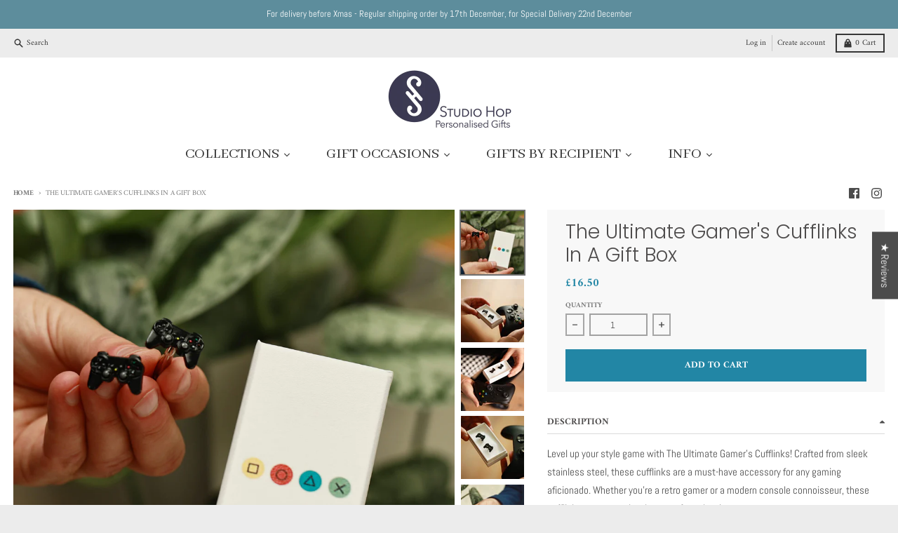

--- FILE ---
content_type: text/html; charset=utf-8
request_url: https://www.studiohop.co.uk/products/the-ultimate-gamers-cufflinks-in-a-gift-box
body_size: 51163
content:
<!doctype html>
<html class="no-js" dir="ltr" lang="en">
  <head>
   <!-- Added by AVADA Cookies Bar -->
   <script>
   window.AVADA_COOKIES_BAR = window.AVADA_COOKIES_BAR || {};
   window.AVADA_COOKIES_BAR.shopId = 'FDOHltbALr8wj7ULcyzA';
   window.AVADA_COOKIES_BAR.status = false;
   AVADA_COOKIES_BAR ={"agreeBtnBorder":"#2C332F","specificRegions":{"pipeda":false,"appi":false,"lgpd":false,"gdpr":false,"ccpa":false},"denyTextColor":"#2C332F","desktopPosition":"bottom","privacyLinkColor":"#2C332F","agreeBtnBgColor":"#1AAC7A","customPrivacyLink":"","bgColor":"#FFFFFF","messageColor":"#2C332F","iconType":"default_icon","desktopFloatCardPosition":"bottom_left","denyButtonText":"Decline","theme":"basic","shopId":"FDOHltbALr8wj7ULcyzA","showIcon":true,"textAvada":"rgba(29, 29, 29, 0.8)","urlIcon":"","customCss":"","displayAfter":"5","mobilePositions":"bottom","message":"This website uses cookies to make sure you get the best experience with us.","textColor":"#1D1D1D","optionPolicyLink":"select","agreeButtonText":"Got it!","displayType":"full_bar","themeName":"Basic","showPrivacyPolicy":true,"agreeBtnTextColor":"#FFFFFF","iconColor":"#2C332F","showOnCountry":"all","privacyLink":"/policies/privacy-policy","textFont":"Noto+Sans","advancedSetting":false,"privacyLinkText":"Learn more","removeBranding":true,"id":"6dphmxwMd40t8VMKFiWW"}
 </script>
   <!-- /Added by AVADA Cookies Bar -->
 
    <meta charset="utf-8">
    <meta http-equiv="X-UA-Compatible" content="IE=edge">
    <meta name="viewport" content="width=device-width,initial-scale=1">
    <meta name="theme-color" content="#2286a5">
    <link rel="canonical" href="https://www.studiohop.co.uk/products/the-ultimate-gamers-cufflinks-in-a-gift-box">
    <link rel="preconnect" href="https://cdn.shopify.com" crossorigin><link href="//www.studiohop.co.uk/cdn/shop/t/12/assets/global.js?v=34135031530017190571679060363" as="script" rel="preload"><link href="//www.studiohop.co.uk/cdn/shop/t/12/assets/package-splide.js?v=90826914765082906101679060363" as="script" rel="preload"><link href="//www.studiohop.co.uk/cdn/shop/t/12/assets/main-product.js?v=5873224064052409661679508460" as="script" rel="preload"><!-- Copyright FeedArmy 2022 Version 3.18 -->
<!-- FeedArmy tutorial found at https://feedarmy.com/kb/shopify-microdata-for-google-shopping/ -->

<!-- CODE SETTINGS START -->
<!-- CODE SETTINGS START -->

<!-- Please add your alpha2 code, you can find it here: https://help.shopify.com/en/api/custom-storefronts/storefront-api/reference/enum/countrycode --><!-- set your product id values are default, product_id, parent_id, sku--><!-- CODE SETTINGS END -->
<!-- CODE SETTINGS END -->

<!-- ==================================== -->
<!-- DO NOT EDIT ANYTHING BELOW THIS LINE --><script type="application/ld+json" data-creator_name="FeedArmy">
{
  "@context": "http://schema.org/",
  "@type": "Product",
  "@id": "https:\/\/www.studiohop.co.uk\/products\/the-ultimate-gamers-cufflinks-in-a-gift-box",
  "name": "The Ultimate Gamer&#39;s Cufflinks In A Gift Box",
  "url": "https://www.studiohop.co.uk/products/the-ultimate-gamers-cufflinks-in-a-gift-box",
  "sku": "shopify_GB_9327282454844_49146107724092","productID": "9327282454844",
  "brand": {
    "@type": "Brand",
    "name": "Studio Hop"
  },
  "description": "\n\n\nLevel up your style game with The Ultimate Gamer's Cufflinks! Crafted from sleek stainless steel, these cufflinks are a must-have accessory for any gaming aficionado. Whether you're a retro gamer or a modern console connoisseur, these cufflinks are sure to level up your formal attire.\nPerfect for weddings, anniversaries, or birthdays, these cufflinks add a touch of personality to any outfit. Imagine sporting these bad boys at your next formal event, sparking conversations and bonding over shared gaming experiences.\nAnd hey, we've got you covered for gifting too! These stand out cufflinks come in their very own gift box. Go for our personalised gift card to convey your heartfelt message.\nSo why settle for ordinary cufflinks when you can showcase your love for gaming in style? Elevate your look with The Ultimate Gamer's Cufflinks and let your passion for gaming shine, one outfit at a time.\nMaterials:\nStainless steel\nDimensions:\nHead: W 22mm, H15mmTotal: L 23mm, W 22mmStandard Cufflink Fastening\n\n\n",
  "image": "https://www.studiohop.co.uk/cdn/shop/files/8B6A8694_1_1500x1500.jpg?v=1714729602","offers":
      {
        "@type" : "Offer",
        "priceCurrency": "GBP",
        "price": "16.50",
        "itemCondition" : "http://schema.org/NewCondition",
        "availability" : "http://schema.org/InStock",
        "url" : "https://www.studiohop.co.uk/products/the-ultimate-gamers-cufflinks-in-a-gift-box?variant=49146107724092","image": "https://www.studiohop.co.uk/cdn/shop/files/8B6A8694_1_1500x1500.jpg?v=1714729602","name" : "The Ultimate Gamer&#39;s Cufflinks In A Gift Box","sku": "shopify_GB_9327282454844_49146107724092","description" : "\n\n\nLevel up your style game with The Ultimate Gamer's Cufflinks! Crafted from sleek stainless steel, these cufflinks are a must-have accessory for any gaming aficionado. Whether you're a retro gamer or a modern console connoisseur, these cufflinks are sure to level up your formal attire.\nPerfect for weddings, anniversaries, or birthdays, these cufflinks add a touch of personality to any outfit. Imagine sporting these bad boys at your next formal event, sparking conversations and bonding over shared gaming experiences.\nAnd hey, we've got you covered for gifting too! These stand out cufflinks come in their very own gift box. Go for our personalised gift card to convey your heartfelt message.\nSo why settle for ordinary cufflinks when you can showcase your love for gaming in style? Elevate your look with The Ultimate Gamer's Cufflinks and let your passion for gaming shine, one outfit at a time.\nMaterials:\nStainless steel\nDimensions:\nHead: W 22mm, H15mmTotal: L 23mm, W 22mmStandard Cufflink Fastening\n\n\n","priceValidUntil": "2026-12-30"
      }}
</script><!-- Copyright FeedArmy 2022 Version 3.18 -->
<link rel="apple-touch-icon" sizes="180x180" href="//www.studiohop.co.uk/cdn/shop/files/Studio_Hop_Logo-favicon.png?crop=center&height=180&v=1675958956&width=180">
      <link rel="icon" type="image/png" href="//www.studiohop.co.uk/cdn/shop/files/Studio_Hop_Logo-favicon.png?crop=center&height=32&v=1675958956&width=32"><link rel="preconnect" href="https://fonts.shopifycdn.com" crossorigin><title>The Ultimate Gamer&#39;s Cufflinks In A Gift Box</title><meta name="description" content="Level up your style game with The Ultimate Gamer&#39;s Cufflinks! Crafted from sleek stainless steel, these cufflinks are a must-have accessory for any gaming aficionado. Whether you&#39;re a retro gamer or a modern console connoisseur, these cufflinks are sure to level up your formal attire. Perfect for weddings, anniversarie"><meta property="og:site_name" content="Studio Hop">
<meta property="og:url" content="https://www.studiohop.co.uk/products/the-ultimate-gamers-cufflinks-in-a-gift-box">
<meta property="og:title" content="The Ultimate Gamer&#39;s Cufflinks In A Gift Box">
<meta property="og:type" content="product">
<meta property="og:description" content="Level up your style game with The Ultimate Gamer&#39;s Cufflinks! Crafted from sleek stainless steel, these cufflinks are a must-have accessory for any gaming aficionado. Whether you&#39;re a retro gamer or a modern console connoisseur, these cufflinks are sure to level up your formal attire. Perfect for weddings, anniversarie"><meta property="og:image" content="http://www.studiohop.co.uk/cdn/shop/files/8B6A8694_1.jpg?v=1714729602">
  <meta property="og:image:secure_url" content="https://www.studiohop.co.uk/cdn/shop/files/8B6A8694_1.jpg?v=1714729602">
  <meta property="og:image:width" content="2100">
  <meta property="og:image:height" content="2100"><meta property="og:price:amount" content="16.50">
  <meta property="og:price:currency" content="GBP"><meta name="twitter:card" content="summary_large_image">
<meta name="twitter:title" content="The Ultimate Gamer&#39;s Cufflinks In A Gift Box">
<meta name="twitter:description" content="Level up your style game with The Ultimate Gamer&#39;s Cufflinks! Crafted from sleek stainless steel, these cufflinks are a must-have accessory for any gaming aficionado. Whether you&#39;re a retro gamer or a modern console connoisseur, these cufflinks are sure to level up your formal attire. Perfect for weddings, anniversarie">
<script>
  window.theme = {
    shopUrl: 'https://www.studiohop.co.uk',
    routes: {
      root_url: '/',
      account_url: '/account',
      account_login_url: '/account/login',
      account_logout_url: '/account/logout',
      account_recover_url: '/account/recover',
      account_register_url: '/account/register',
      account_addresses_url: '/account/addresses',
      collections_url: '/collections',
      all_products_collection_url: '/collections/all',
      search_url: '/search',
      cart_url: '/cart',
      cart_update_url: '/cart/update',
      cart_add_url: '/cart/add',
      cart_change_url: '/cart/change',
      cart_clear_url: '/cart/clear',
      product_recommendations_url: '/recommendations/products',
    },
    info: { name: 'District' },
    strings: {
      addToCart: `Add to cart`,
      preOrder: `Pre-Order`,
      soldOut: `Sold out`,
      unavailable: `Unavailable`,
      addressError: `Error looking up that address`,
      addressNoResults: `No results for that address`,
      addressQueryLimit: `You have exceeded the Google API usage limit. Consider upgrading to a <a href="https://developers.google.com/maps/premium/usage-limits">Premium Plan</a>.`,
      authError: `There was a problem authenticating your Google Maps account.`,
      unitPrice: `Unit price`,
      unitPriceSeparator: `per`,
    },
    cartStrings: {
      error: `There was an error while updating your cart. Please try again.`,
      quantityError: `You can only add [quantity] of this item to your cart.`,
    },
    pageType: `product`,
    customer: false,
    moneyFormat: "£{{amount}}",
    ajaxCartEnable: true,
    cartData: {"note":null,"attributes":{},"original_total_price":0,"total_price":0,"total_discount":0,"total_weight":0.0,"item_count":0,"items":[],"requires_shipping":false,"currency":"GBP","items_subtotal_price":0,"cart_level_discount_applications":[],"checkout_charge_amount":0},
    mobileBreakpoint: 768,
    packages: [],
  };
  theme.loadPackages = (packages) => {
    packages.forEach((package) => {
      if (!theme.packages.includes(package)) {
        const placeholderScript = document.querySelector(`script[data-package="${package}"]`);
        if (!placeholderScript) return;

        const src = placeholderScript.dataset.src;
        const script = document.createElement('script');
        script.src = src;
        script.async = false;
        script.defer = true;
        document.body.append(script);
        theme.packages.push(package);
      }
    });
  };
  document.documentElement.className = document.documentElement.className.replace('no-js', 'js');
</script><script src="//www.studiohop.co.uk/cdn/shop/t/12/assets/global.js?v=34135031530017190571679060363" defer="defer"></script><script src="//www.studiohop.co.uk/cdn/shop/t/12/assets/package-splide.js?v=90826914765082906101679060363" defer="defer"></script>
        <script src="//www.studiohop.co.uk/cdn/shop/t/12/assets/main-product.js?v=5873224064052409661679508460" defer="defer"></script><script>window.performance && window.performance.mark && window.performance.mark('shopify.content_for_header.start');</script><meta name="facebook-domain-verification" content="fzlz3fwjs1u9bdqj9m6ltmsedtyw2l">
<meta id="shopify-digital-wallet" name="shopify-digital-wallet" content="/71490306364/digital_wallets/dialog">
<meta name="shopify-checkout-api-token" content="20cb96c49baa95a39c3f8903fbaca82e">
<link rel="alternate" type="application/json+oembed" href="https://www.studiohop.co.uk/products/the-ultimate-gamers-cufflinks-in-a-gift-box.oembed">
<script async="async" src="/checkouts/internal/preloads.js?locale=en-GB"></script>
<link rel="preconnect" href="https://shop.app" crossorigin="anonymous">
<script async="async" src="https://shop.app/checkouts/internal/preloads.js?locale=en-GB&shop_id=71490306364" crossorigin="anonymous"></script>
<script id="apple-pay-shop-capabilities" type="application/json">{"shopId":71490306364,"countryCode":"GB","currencyCode":"GBP","merchantCapabilities":["supports3DS"],"merchantId":"gid:\/\/shopify\/Shop\/71490306364","merchantName":"Studio Hop","requiredBillingContactFields":["postalAddress","email","phone"],"requiredShippingContactFields":["postalAddress","email","phone"],"shippingType":"shipping","supportedNetworks":["visa","maestro","masterCard","amex","discover","elo"],"total":{"type":"pending","label":"Studio Hop","amount":"1.00"},"shopifyPaymentsEnabled":true,"supportsSubscriptions":true}</script>
<script id="shopify-features" type="application/json">{"accessToken":"20cb96c49baa95a39c3f8903fbaca82e","betas":["rich-media-storefront-analytics"],"domain":"www.studiohop.co.uk","predictiveSearch":true,"shopId":71490306364,"locale":"en"}</script>
<script>var Shopify = Shopify || {};
Shopify.shop = "studio-hop3.myshopify.com";
Shopify.locale = "en";
Shopify.currency = {"active":"GBP","rate":"1.0"};
Shopify.country = "GB";
Shopify.theme = {"name":"District LiveSC[PO] Mar 17","id":146364203324,"schema_name":"District","schema_version":"4.3.0","theme_store_id":735,"role":"main"};
Shopify.theme.handle = "null";
Shopify.theme.style = {"id":null,"handle":null};
Shopify.cdnHost = "www.studiohop.co.uk/cdn";
Shopify.routes = Shopify.routes || {};
Shopify.routes.root = "/";</script>
<script type="module">!function(o){(o.Shopify=o.Shopify||{}).modules=!0}(window);</script>
<script>!function(o){function n(){var o=[];function n(){o.push(Array.prototype.slice.apply(arguments))}return n.q=o,n}var t=o.Shopify=o.Shopify||{};t.loadFeatures=n(),t.autoloadFeatures=n()}(window);</script>
<script>
  window.ShopifyPay = window.ShopifyPay || {};
  window.ShopifyPay.apiHost = "shop.app\/pay";
  window.ShopifyPay.redirectState = null;
</script>
<script id="shop-js-analytics" type="application/json">{"pageType":"product"}</script>
<script defer="defer" async type="module" src="//www.studiohop.co.uk/cdn/shopifycloud/shop-js/modules/v2/client.init-shop-cart-sync_DtuiiIyl.en.esm.js"></script>
<script defer="defer" async type="module" src="//www.studiohop.co.uk/cdn/shopifycloud/shop-js/modules/v2/chunk.common_CUHEfi5Q.esm.js"></script>
<script type="module">
  await import("//www.studiohop.co.uk/cdn/shopifycloud/shop-js/modules/v2/client.init-shop-cart-sync_DtuiiIyl.en.esm.js");
await import("//www.studiohop.co.uk/cdn/shopifycloud/shop-js/modules/v2/chunk.common_CUHEfi5Q.esm.js");

  window.Shopify.SignInWithShop?.initShopCartSync?.({"fedCMEnabled":true,"windoidEnabled":true});

</script>
<script>
  window.Shopify = window.Shopify || {};
  if (!window.Shopify.featureAssets) window.Shopify.featureAssets = {};
  window.Shopify.featureAssets['shop-js'] = {"shop-cart-sync":["modules/v2/client.shop-cart-sync_DFoTY42P.en.esm.js","modules/v2/chunk.common_CUHEfi5Q.esm.js"],"init-fed-cm":["modules/v2/client.init-fed-cm_D2UNy1i2.en.esm.js","modules/v2/chunk.common_CUHEfi5Q.esm.js"],"init-shop-email-lookup-coordinator":["modules/v2/client.init-shop-email-lookup-coordinator_BQEe2rDt.en.esm.js","modules/v2/chunk.common_CUHEfi5Q.esm.js"],"shop-cash-offers":["modules/v2/client.shop-cash-offers_3CTtReFF.en.esm.js","modules/v2/chunk.common_CUHEfi5Q.esm.js","modules/v2/chunk.modal_BewljZkx.esm.js"],"shop-button":["modules/v2/client.shop-button_C6oxCjDL.en.esm.js","modules/v2/chunk.common_CUHEfi5Q.esm.js"],"init-windoid":["modules/v2/client.init-windoid_5pix8xhK.en.esm.js","modules/v2/chunk.common_CUHEfi5Q.esm.js"],"avatar":["modules/v2/client.avatar_BTnouDA3.en.esm.js"],"init-shop-cart-sync":["modules/v2/client.init-shop-cart-sync_DtuiiIyl.en.esm.js","modules/v2/chunk.common_CUHEfi5Q.esm.js"],"shop-toast-manager":["modules/v2/client.shop-toast-manager_BYv_8cH1.en.esm.js","modules/v2/chunk.common_CUHEfi5Q.esm.js"],"pay-button":["modules/v2/client.pay-button_FnF9EIkY.en.esm.js","modules/v2/chunk.common_CUHEfi5Q.esm.js"],"shop-login-button":["modules/v2/client.shop-login-button_CH1KUpOf.en.esm.js","modules/v2/chunk.common_CUHEfi5Q.esm.js","modules/v2/chunk.modal_BewljZkx.esm.js"],"init-customer-accounts-sign-up":["modules/v2/client.init-customer-accounts-sign-up_aj7QGgYS.en.esm.js","modules/v2/client.shop-login-button_CH1KUpOf.en.esm.js","modules/v2/chunk.common_CUHEfi5Q.esm.js","modules/v2/chunk.modal_BewljZkx.esm.js"],"init-shop-for-new-customer-accounts":["modules/v2/client.init-shop-for-new-customer-accounts_NbnYRf_7.en.esm.js","modules/v2/client.shop-login-button_CH1KUpOf.en.esm.js","modules/v2/chunk.common_CUHEfi5Q.esm.js","modules/v2/chunk.modal_BewljZkx.esm.js"],"init-customer-accounts":["modules/v2/client.init-customer-accounts_ppedhqCH.en.esm.js","modules/v2/client.shop-login-button_CH1KUpOf.en.esm.js","modules/v2/chunk.common_CUHEfi5Q.esm.js","modules/v2/chunk.modal_BewljZkx.esm.js"],"shop-follow-button":["modules/v2/client.shop-follow-button_CMIBBa6u.en.esm.js","modules/v2/chunk.common_CUHEfi5Q.esm.js","modules/v2/chunk.modal_BewljZkx.esm.js"],"lead-capture":["modules/v2/client.lead-capture_But0hIyf.en.esm.js","modules/v2/chunk.common_CUHEfi5Q.esm.js","modules/v2/chunk.modal_BewljZkx.esm.js"],"checkout-modal":["modules/v2/client.checkout-modal_BBxc70dQ.en.esm.js","modules/v2/chunk.common_CUHEfi5Q.esm.js","modules/v2/chunk.modal_BewljZkx.esm.js"],"shop-login":["modules/v2/client.shop-login_hM3Q17Kl.en.esm.js","modules/v2/chunk.common_CUHEfi5Q.esm.js","modules/v2/chunk.modal_BewljZkx.esm.js"],"payment-terms":["modules/v2/client.payment-terms_CAtGlQYS.en.esm.js","modules/v2/chunk.common_CUHEfi5Q.esm.js","modules/v2/chunk.modal_BewljZkx.esm.js"]};
</script>
<script>(function() {
  var isLoaded = false;
  function asyncLoad() {
    if (isLoaded) return;
    isLoaded = true;
    var urls = ["https:\/\/cdn.shopify.com\/s\/files\/1\/0714\/9030\/6364\/t\/12\/assets\/booster_eu_cookie_71490306364.js?v=1680182891\u0026shop=studio-hop3.myshopify.com","https:\/\/cdn.shopify.com\/s\/files\/1\/0714\/9030\/6364\/t\/12\/assets\/pop_71490306364.js?v=1687788169\u0026shop=studio-hop3.myshopify.com","https:\/\/dr4qe3ddw9y32.cloudfront.net\/awin-shopify-integration-code.js?aid=112086\u0026v=shopifyApp_5.2.3\u0026ts=1750414260555\u0026shop=studio-hop3.myshopify.com"];
    for (var i = 0; i < urls.length; i++) {
      var s = document.createElement('script');
      s.type = 'text/javascript';
      s.async = true;
      s.src = urls[i];
      var x = document.getElementsByTagName('script')[0];
      x.parentNode.insertBefore(s, x);
    }
  };
  if(window.attachEvent) {
    window.attachEvent('onload', asyncLoad);
  } else {
    window.addEventListener('load', asyncLoad, false);
  }
})();</script>
<script id="__st">var __st={"a":71490306364,"offset":0,"reqid":"e47b16eb-84c5-4f41-9c79-d5d09821b429-1767072444","pageurl":"www.studiohop.co.uk\/products\/the-ultimate-gamers-cufflinks-in-a-gift-box","u":"25815795a008","p":"product","rtyp":"product","rid":9327282454844};</script>
<script>window.ShopifyPaypalV4VisibilityTracking = true;</script>
<script id="captcha-bootstrap">!function(){'use strict';const t='contact',e='account',n='new_comment',o=[[t,t],['blogs',n],['comments',n],[t,'customer']],c=[[e,'customer_login'],[e,'guest_login'],[e,'recover_customer_password'],[e,'create_customer']],r=t=>t.map((([t,e])=>`form[action*='/${t}']:not([data-nocaptcha='true']) input[name='form_type'][value='${e}']`)).join(','),a=t=>()=>t?[...document.querySelectorAll(t)].map((t=>t.form)):[];function s(){const t=[...o],e=r(t);return a(e)}const i='password',u='form_key',d=['recaptcha-v3-token','g-recaptcha-response','h-captcha-response',i],f=()=>{try{return window.sessionStorage}catch{return}},m='__shopify_v',_=t=>t.elements[u];function p(t,e,n=!1){try{const o=window.sessionStorage,c=JSON.parse(o.getItem(e)),{data:r}=function(t){const{data:e,action:n}=t;return t[m]||n?{data:e,action:n}:{data:t,action:n}}(c);for(const[e,n]of Object.entries(r))t.elements[e]&&(t.elements[e].value=n);n&&o.removeItem(e)}catch(o){console.error('form repopulation failed',{error:o})}}const l='form_type',E='cptcha';function T(t){t.dataset[E]=!0}const w=window,h=w.document,L='Shopify',v='ce_forms',y='captcha';let A=!1;((t,e)=>{const n=(g='f06e6c50-85a8-45c8-87d0-21a2b65856fe',I='https://cdn.shopify.com/shopifycloud/storefront-forms-hcaptcha/ce_storefront_forms_captcha_hcaptcha.v1.5.2.iife.js',D={infoText:'Protected by hCaptcha',privacyText:'Privacy',termsText:'Terms'},(t,e,n)=>{const o=w[L][v],c=o.bindForm;if(c)return c(t,g,e,D).then(n);var r;o.q.push([[t,g,e,D],n]),r=I,A||(h.body.append(Object.assign(h.createElement('script'),{id:'captcha-provider',async:!0,src:r})),A=!0)});var g,I,D;w[L]=w[L]||{},w[L][v]=w[L][v]||{},w[L][v].q=[],w[L][y]=w[L][y]||{},w[L][y].protect=function(t,e){n(t,void 0,e),T(t)},Object.freeze(w[L][y]),function(t,e,n,w,h,L){const[v,y,A,g]=function(t,e,n){const i=e?o:[],u=t?c:[],d=[...i,...u],f=r(d),m=r(i),_=r(d.filter((([t,e])=>n.includes(e))));return[a(f),a(m),a(_),s()]}(w,h,L),I=t=>{const e=t.target;return e instanceof HTMLFormElement?e:e&&e.form},D=t=>v().includes(t);t.addEventListener('submit',(t=>{const e=I(t);if(!e)return;const n=D(e)&&!e.dataset.hcaptchaBound&&!e.dataset.recaptchaBound,o=_(e),c=g().includes(e)&&(!o||!o.value);(n||c)&&t.preventDefault(),c&&!n&&(function(t){try{if(!f())return;!function(t){const e=f();if(!e)return;const n=_(t);if(!n)return;const o=n.value;o&&e.removeItem(o)}(t);const e=Array.from(Array(32),(()=>Math.random().toString(36)[2])).join('');!function(t,e){_(t)||t.append(Object.assign(document.createElement('input'),{type:'hidden',name:u})),t.elements[u].value=e}(t,e),function(t,e){const n=f();if(!n)return;const o=[...t.querySelectorAll(`input[type='${i}']`)].map((({name:t})=>t)),c=[...d,...o],r={};for(const[a,s]of new FormData(t).entries())c.includes(a)||(r[a]=s);n.setItem(e,JSON.stringify({[m]:1,action:t.action,data:r}))}(t,e)}catch(e){console.error('failed to persist form',e)}}(e),e.submit())}));const S=(t,e)=>{t&&!t.dataset[E]&&(n(t,e.some((e=>e===t))),T(t))};for(const o of['focusin','change'])t.addEventListener(o,(t=>{const e=I(t);D(e)&&S(e,y())}));const B=e.get('form_key'),M=e.get(l),P=B&&M;t.addEventListener('DOMContentLoaded',(()=>{const t=y();if(P)for(const e of t)e.elements[l].value===M&&p(e,B);[...new Set([...A(),...v().filter((t=>'true'===t.dataset.shopifyCaptcha))])].forEach((e=>S(e,t)))}))}(h,new URLSearchParams(w.location.search),n,t,e,['guest_login'])})(!0,!0)}();</script>
<script integrity="sha256-4kQ18oKyAcykRKYeNunJcIwy7WH5gtpwJnB7kiuLZ1E=" data-source-attribution="shopify.loadfeatures" defer="defer" src="//www.studiohop.co.uk/cdn/shopifycloud/storefront/assets/storefront/load_feature-a0a9edcb.js" crossorigin="anonymous"></script>
<script crossorigin="anonymous" defer="defer" src="//www.studiohop.co.uk/cdn/shopifycloud/storefront/assets/shopify_pay/storefront-65b4c6d7.js?v=20250812"></script>
<script data-source-attribution="shopify.dynamic_checkout.dynamic.init">var Shopify=Shopify||{};Shopify.PaymentButton=Shopify.PaymentButton||{isStorefrontPortableWallets:!0,init:function(){window.Shopify.PaymentButton.init=function(){};var t=document.createElement("script");t.src="https://www.studiohop.co.uk/cdn/shopifycloud/portable-wallets/latest/portable-wallets.en.js",t.type="module",document.head.appendChild(t)}};
</script>
<script data-source-attribution="shopify.dynamic_checkout.buyer_consent">
  function portableWalletsHideBuyerConsent(e){var t=document.getElementById("shopify-buyer-consent"),n=document.getElementById("shopify-subscription-policy-button");t&&n&&(t.classList.add("hidden"),t.setAttribute("aria-hidden","true"),n.removeEventListener("click",e))}function portableWalletsShowBuyerConsent(e){var t=document.getElementById("shopify-buyer-consent"),n=document.getElementById("shopify-subscription-policy-button");t&&n&&(t.classList.remove("hidden"),t.removeAttribute("aria-hidden"),n.addEventListener("click",e))}window.Shopify?.PaymentButton&&(window.Shopify.PaymentButton.hideBuyerConsent=portableWalletsHideBuyerConsent,window.Shopify.PaymentButton.showBuyerConsent=portableWalletsShowBuyerConsent);
</script>
<script data-source-attribution="shopify.dynamic_checkout.cart.bootstrap">document.addEventListener("DOMContentLoaded",(function(){function t(){return document.querySelector("shopify-accelerated-checkout-cart, shopify-accelerated-checkout")}if(t())Shopify.PaymentButton.init();else{new MutationObserver((function(e,n){t()&&(Shopify.PaymentButton.init(),n.disconnect())})).observe(document.body,{childList:!0,subtree:!0})}}));
</script>
<link id="shopify-accelerated-checkout-styles" rel="stylesheet" media="screen" href="https://www.studiohop.co.uk/cdn/shopifycloud/portable-wallets/latest/accelerated-checkout-backwards-compat.css" crossorigin="anonymous">
<style id="shopify-accelerated-checkout-cart">
        #shopify-buyer-consent {
  margin-top: 1em;
  display: inline-block;
  width: 100%;
}

#shopify-buyer-consent.hidden {
  display: none;
}

#shopify-subscription-policy-button {
  background: none;
  border: none;
  padding: 0;
  text-decoration: underline;
  font-size: inherit;
  cursor: pointer;
}

#shopify-subscription-policy-button::before {
  box-shadow: none;
}

      </style>

<script>window.performance && window.performance.mark && window.performance.mark('shopify.content_for_header.end');</script>

<script>
    window.BOLD = window.BOLD || {};
        window.BOLD.options = window.BOLD.options || {};
        window.BOLD.options.settings = window.BOLD.options.settings || {};
        window.BOLD.options.settings.v1_variant_mode = window.BOLD.options.settings.v1_variant_mode || true;
        window.BOLD.options.settings.hybrid_fix_auto_insert_inputs =
        window.BOLD.options.settings.hybrid_fix_auto_insert_inputs || true;
</script>
<script>window.BOLD = window.BOLD || {};
    window.BOLD.common = window.BOLD.common || {};
    window.BOLD.common.Shopify = window.BOLD.common.Shopify || {};
    window.BOLD.common.Shopify.shop = {
      domain: 'www.studiohop.co.uk',
      permanent_domain: 'studio-hop3.myshopify.com',
      url: 'https://www.studiohop.co.uk',
      secure_url: 'https://www.studiohop.co.uk',
      money_format: "£{{amount}}",
      currency: "GBP"
    };
    window.BOLD.common.Shopify.customer = {
      id: null,
      tags: null,
    };
    window.BOLD.common.Shopify.cart = {"note":null,"attributes":{},"original_total_price":0,"total_price":0,"total_discount":0,"total_weight":0.0,"item_count":0,"items":[],"requires_shipping":false,"currency":"GBP","items_subtotal_price":0,"cart_level_discount_applications":[],"checkout_charge_amount":0};
    window.BOLD.common.template = 'product';window.BOLD.common.Shopify.formatMoney = function(money, format) {
        function n(t, e) {
            return "undefined" == typeof t ? e : t
        }
        function r(t, e, r, i) {
            if (e = n(e, 2),
                r = n(r, ","),
                i = n(i, "."),
            isNaN(t) || null == t)
                return 0;
            t = (t / 100).toFixed(e);
            var o = t.split(".")
                , a = o[0].replace(/(\d)(?=(\d\d\d)+(?!\d))/g, "$1" + r)
                , s = o[1] ? i + o[1] : "";
            return a + s
        }
        "string" == typeof money && (money = money.replace(".", ""));
        var i = ""
            , o = /\{\{\s*(\w+)\s*\}\}/
            , a = format || window.BOLD.common.Shopify.shop.money_format || window.Shopify.money_format || "$ {{ amount }}";
        switch (a.match(o)[1]) {
            case "amount":
                i = r(money, 2, ",", ".");
                break;
            case "amount_no_decimals":
                i = r(money, 0, ",", ".");
                break;
            case "amount_with_comma_separator":
                i = r(money, 2, ".", ",");
                break;
            case "amount_no_decimals_with_comma_separator":
                i = r(money, 0, ".", ",");
                break;
            case "amount_with_space_separator":
                i = r(money, 2, " ", ",");
                break;
            case "amount_no_decimals_with_space_separator":
                i = r(money, 0, " ", ",");
                break;
            case "amount_with_apostrophe_separator":
                i = r(money, 2, "'", ".");
                break;
        }
        return a.replace(o, i);
    };
    window.BOLD.common.Shopify.saveProduct = function (handle, product) {
      if (typeof handle === 'string' && typeof window.BOLD.common.Shopify.products[handle] === 'undefined') {
        if (typeof product === 'number') {
          window.BOLD.common.Shopify.handles[product] = handle;
          product = { id: product };
        }
        window.BOLD.common.Shopify.products[handle] = product;
      }
    };
    window.BOLD.common.Shopify.saveVariant = function (variant_id, variant) {
      if (typeof variant_id === 'number' && typeof window.BOLD.common.Shopify.variants[variant_id] === 'undefined') {
        window.BOLD.common.Shopify.variants[variant_id] = variant;
      }
    };window.BOLD.common.Shopify.products = window.BOLD.common.Shopify.products || {};
    window.BOLD.common.Shopify.variants = window.BOLD.common.Shopify.variants || {};
    window.BOLD.common.Shopify.handles = window.BOLD.common.Shopify.handles || {};window.BOLD.common.Shopify.handle = "the-ultimate-gamers-cufflinks-in-a-gift-box"
window.BOLD.common.Shopify.saveProduct("the-ultimate-gamers-cufflinks-in-a-gift-box", 9327282454844);window.BOLD.common.Shopify.saveVariant(49146107724092, { product_id: 9327282454844, product_handle: "the-ultimate-gamers-cufflinks-in-a-gift-box", price: 1650, group_id: '', csp_metafield: {}});window.BOLD.apps_installed = {"Product Options":2} || {};window.BOLD.common.Shopify.metafields = window.BOLD.common.Shopify.metafields || {};window.BOLD.common.Shopify.metafields["bold_rp"] = {};window.BOLD.common.Shopify.metafields["bold_csp_defaults"] = {};window.BOLD.common.cacheParams = window.BOLD.common.cacheParams || {};
</script><script>
    window.BOLD.common.cacheParams.options = 1767024700;
</script>
<link href="//www.studiohop.co.uk/cdn/shop/t/12/assets/bold-options.css?v=147127265492279829521679060363" rel="stylesheet" type="text/css" media="all" />
<script src="https://options.shopapps.site/js/options.js" type="text/javascript"></script>

    
<style data-shopify>
@font-face {
  font-family: Abel;
  font-weight: 400;
  font-style: normal;
  font-display: swap;
  src: url("//www.studiohop.co.uk/cdn/fonts/abel/abel_n4.0254805ccf79872a96d53996a984f2b9039f9995.woff2") format("woff2"),
       url("//www.studiohop.co.uk/cdn/fonts/abel/abel_n4.635ebaebd760542724b79271de73bae7c2091173.woff") format("woff");
}
@font-face {
  font-family: Poppins;
  font-weight: 300;
  font-style: normal;
  font-display: swap;
  src: url("//www.studiohop.co.uk/cdn/fonts/poppins/poppins_n3.05f58335c3209cce17da4f1f1ab324ebe2982441.woff2") format("woff2"),
       url("//www.studiohop.co.uk/cdn/fonts/poppins/poppins_n3.6971368e1f131d2c8ff8e3a44a36b577fdda3ff5.woff") format("woff");
}
@font-face {
  font-family: Poppins;
  font-weight: 400;
  font-style: normal;
  font-display: swap;
  src: url("//www.studiohop.co.uk/cdn/fonts/poppins/poppins_n4.0ba78fa5af9b0e1a374041b3ceaadf0a43b41362.woff2") format("woff2"),
       url("//www.studiohop.co.uk/cdn/fonts/poppins/poppins_n4.214741a72ff2596839fc9760ee7a770386cf16ca.woff") format("woff");
}
@font-face {
  font-family: Amiri;
  font-weight: 400;
  font-style: normal;
  font-display: swap;
  src: url("//www.studiohop.co.uk/cdn/fonts/amiri/amiri_n4.fee8c3379b68ea3b9c7241a63b8a252071faad52.woff2") format("woff2"),
       url("//www.studiohop.co.uk/cdn/fonts/amiri/amiri_n4.94cde4e18ec8ae53bf8f7240b84e1f76ce23772d.woff") format("woff");
}
@font-face {
  font-family: Amiri;
  font-weight: 700;
  font-style: normal;
  font-display: swap;
  src: url("//www.studiohop.co.uk/cdn/fonts/amiri/amiri_n7.18bdf9995a65958ebe1ecc6a8e58369f2e5fde36.woff2") format("woff2"),
       url("//www.studiohop.co.uk/cdn/fonts/amiri/amiri_n7.4018e09897bebe29690de457ff22ede457913518.woff") format("woff");
}
:root {
    --base-font-size: 15px;
    --body-font-family: Abel, sans-serif;
    --heading-font-family: Poppins, sans-serif;
    --navigation-font-family: Amiri, serif;
    --body-style: normal;
    --body-weight: 400;
    --body-weight-bolder: 700;
    --heading-style: normal;
    --heading-weight: 300;
    --heading-weight-bolder: 400;
    --heading-capitalize: none;
    --navigation-style: normal;
    --navigation-weight: 400;
    --navigation-weight-bolder: 700;--primary-text-color: #4c4c4c;
    --primary-title-color: #4e4c4c;
    --primary-accent-color: #2286a5;
    --primary-accent-color-80: rgba(34, 134, 165, 0.8);
    --primary-accent-text-color: #ffffff;
    --primary-background-color: #ffffff;
    --primary-background-color-75: rgba(255, 255, 255, 0.8);
    --primary-secondary-background-color: #f8f8f8;
    --primary-secondary-background-color-50: #fcfcfc;
    --primary-section-border-color: #ededed;
    --primary-text-color-05: #f6f6f6;
    --primary-text-color-10: #ededed;
    --primary-text-color-20: #dbdbdb;
    --primary-text-color-30: #c9c9c9;
    --primary-text-color-40: #b7b7b7;
    --primary-text-color-50: #a6a6a6;
    --primary-text-color-60: #949494;
    --primary-text-color-70: #828282;
    --primary-text-color-80: #707070;
    --primary-text-color-90: #5e5e5e;
    --section-text-color: #4c4c4c;
    --section-text-color-75: rgba(76, 76, 76, 0.75);
    --section-text-color-50: rgba(76, 76, 76, 0.5);
    --section-title-color: #4e4c4c;
    --section-accent-color: #2286a5;
    --section-accent-text-color: #ffffff;
    --section-accent-hover-color: #1e7590;
    --section-overlay-color: transparent;
    --section-overlay-hover-color: transparent;
    --section-background-color: #ffffff;
    --section-primary-border-color: #4c4c4c;
    --modal-background-color: #000000;--max-width-screen: 1280px;
    --max-width-header: 1280px;
    --spacing-section: 4rem;
    --spacing-section-half: 2rem;
    --spacing-rail: 1.25rem;
    --text-align-section: center;--swiper-theme-color: #2286a5;
    --duration-default: 200ms;
    --tw-ring-inset: ;
    --tw-blur: ;
    --tw-brightness: ;
    --tw-contrast: ;
    --tw-grayscale: ;
    --tw-hue-rotate: ;
    --tw-invert: ;
    --tw-saturate: ;
    --tw-sepia: ;
    --tw-drop-shadow: ;
    --tw-filter: var(--tw-blur) var(--tw-brightness) var(--tw-contrast) var(--tw-grayscale) var(--tw-hue-rotate) var(--tw-invert) var(--tw-saturate) var(--tw-sepia) var(--tw-drop-shadow);
  }
</style><link href="//www.studiohop.co.uk/cdn/shop/t/12/assets/base.css?v=32377230723883559341679060363" rel="stylesheet" type="text/css" media="all" />
<link rel="preload" as="font" href="//www.studiohop.co.uk/cdn/fonts/abel/abel_n4.0254805ccf79872a96d53996a984f2b9039f9995.woff2" type="font/woff2" crossorigin><link rel="preload" as="font" href="//www.studiohop.co.uk/cdn/fonts/poppins/poppins_n3.05f58335c3209cce17da4f1f1ab324ebe2982441.woff2" type="font/woff2" crossorigin><link rel="preload" as="font" href="//www.studiohop.co.uk/cdn/fonts/amiri/amiri_n4.fee8c3379b68ea3b9c7241a63b8a252071faad52.woff2" type="font/woff2" crossorigin><link href="//www.studiohop.co.uk/cdn/shop/t/12/assets/bold.css?v=162786575476883277191679060363" rel="stylesheet" type="text/css" media="all" />
  
  










  
<!-- Start of Judge.me Core -->
<link rel="dns-prefetch" href="https://cdn.judge.me/">
<script data-cfasync='false' class='jdgm-settings-script'>window.jdgmSettings={"pagination":5,"disable_web_reviews":true,"badge_no_review_text":"No reviews","badge_n_reviews_text":"{{ n }} review/reviews","badge_star_color":"#eedc0d","hide_badge_preview_if_no_reviews":true,"badge_hide_text":false,"enforce_center_preview_badge":false,"widget_title":"Customer Reviews","widget_open_form_text":"Write a review","widget_close_form_text":"Cancel review","widget_refresh_page_text":"Refresh page","widget_summary_text":"Based on {{ number_of_reviews }} review/reviews","widget_no_review_text":"Be the first to write a review","widget_name_field_text":"Display name","widget_verified_name_field_text":"Verified Name (public)","widget_name_placeholder_text":"Display name","widget_required_field_error_text":"This field is required.","widget_email_field_text":"Email address","widget_verified_email_field_text":"Verified Email (private, can not be edited)","widget_email_placeholder_text":"Your email address","widget_email_field_error_text":"Please enter a valid email address.","widget_rating_field_text":"Rating","widget_review_title_field_text":"Review Title","widget_review_title_placeholder_text":"Give your review a title","widget_review_body_field_text":"Review content","widget_review_body_placeholder_text":"Start writing here...","widget_pictures_field_text":"Picture/Video (optional)","widget_submit_review_text":"Submit Review","widget_submit_verified_review_text":"Submit Verified Review","widget_submit_success_msg_with_auto_publish":"Thank you! Please refresh the page in a few moments to see your review. You can remove or edit your review by logging into \u003ca href='https://judge.me/login' target='_blank' rel='nofollow noopener'\u003eJudge.me\u003c/a\u003e","widget_submit_success_msg_no_auto_publish":"Thank you! Your review will be published as soon as it is approved by the shop admin. You can remove or edit your review by logging into \u003ca href='https://judge.me/login' target='_blank' rel='nofollow noopener'\u003eJudge.me\u003c/a\u003e","widget_show_default_reviews_out_of_total_text":"Showing {{ n_reviews_shown }} out of {{ n_reviews }} reviews.","widget_show_all_link_text":"Show all","widget_show_less_link_text":"Show less","widget_author_said_text":"{{ reviewer_name }} said:","widget_days_text":"{{ n }} days ago","widget_weeks_text":"{{ n }} week/weeks ago","widget_months_text":"{{ n }} month/months ago","widget_years_text":"{{ n }} year/years ago","widget_yesterday_text":"Yesterday","widget_today_text":"Today","widget_replied_text":"\u003e\u003e {{ shop_name }} replied:","widget_read_more_text":"Read more","widget_reviewer_name_as_initial":"","widget_rating_filter_color":"","widget_rating_filter_see_all_text":"See all reviews","widget_sorting_most_recent_text":"Most Recent","widget_sorting_highest_rating_text":"Highest Rating","widget_sorting_lowest_rating_text":"Lowest Rating","widget_sorting_with_pictures_text":"Only Pictures","widget_sorting_most_helpful_text":"Most Helpful","widget_open_question_form_text":"Ask a question","widget_reviews_subtab_text":"Reviews","widget_questions_subtab_text":"Questions","widget_question_label_text":"Question","widget_answer_label_text":"Answer","widget_question_placeholder_text":"Write your question here","widget_submit_question_text":"Submit Question","widget_question_submit_success_text":"Thank you for your question! We will notify you once it gets answered.","widget_star_color":"#eedc0d","verified_badge_text":"Verified","verified_badge_bg_color":"","verified_badge_text_color":"","verified_badge_placement":"left-of-reviewer-name","widget_review_max_height":3,"widget_hide_border":false,"widget_social_share":false,"widget_thumb":false,"widget_review_location_show":false,"widget_location_format":"country_iso_code","all_reviews_include_out_of_store_products":true,"all_reviews_out_of_store_text":"(out of store)","all_reviews_pagination":100,"all_reviews_product_name_prefix_text":"about","enable_review_pictures":true,"enable_question_anwser":false,"widget_theme":"leex","review_date_format":"dd/mm/yy","default_sort_method":"most-recent","widget_product_reviews_subtab_text":"Product Reviews","widget_shop_reviews_subtab_text":"Shop Reviews","widget_write_a_store_review_text":"Write a Store Review","widget_other_languages_heading":"Reviews in Other Languages","widget_translate_review_text":"Translate review to {{ language }}","widget_translating_review_text":"Translating...","widget_show_original_translation_text":"Show original ({{ language }})","widget_translate_review_failed_text":"Review couldn't be translated.","widget_translate_review_retry_text":"Retry","widget_translate_review_try_again_later_text":"Try again later","show_product_url_for_grouped_product":false,"widget_sorting_pictures_first_text":"Pictures First","show_pictures_on_all_rev_page_mobile":false,"show_pictures_on_all_rev_page_desktop":false,"floating_tab_hide_mobile_install_preference":false,"floating_tab_button_name":"★ Reviews","floating_tab_title":"Customer Reviews","floating_tab_button_color":"","floating_tab_button_background_color":"","floating_tab_url":"https://www.studiohop.co.uk/pages/customer-reviews-1","floating_tab_url_enabled":true,"floating_tab_tab_style":"text","all_reviews_text_badge_text":"Customers rate us {{ shop.metafields.judgeme.all_reviews_rating | round: 1 }}/5 based on {{ shop.metafields.judgeme.all_reviews_count }} reviews.","all_reviews_text_badge_text_branded_style":"{{ shop.metafields.judgeme.all_reviews_rating | round: 1 }} out of 5 stars based on {{ shop.metafields.judgeme.all_reviews_count }} reviews","is_all_reviews_text_badge_a_link":false,"show_stars_for_all_reviews_text_badge":true,"all_reviews_text_badge_url":"","all_reviews_text_style":"text","all_reviews_text_color_style":"judgeme_brand_color","all_reviews_text_color":"#108474","all_reviews_text_show_jm_brand":true,"featured_carousel_show_header":true,"featured_carousel_title":"A SELECTION OF CUSTOMER REVIEWS","featured_carousel_count_text":"{{ n }} ","featured_carousel_add_link_to_all_reviews_page":false,"featured_carousel_url":"","featured_carousel_show_images":true,"featured_carousel_autoslide_interval":5,"featured_carousel_arrows_on_the_sides":true,"featured_carousel_height":210,"featured_carousel_width":100,"featured_carousel_image_size":0,"featured_carousel_image_height":250,"featured_carousel_arrow_color":"#eeeeee","verified_count_badge_style":"vintage","verified_count_badge_orientation":"horizontal","verified_count_badge_color_style":"judgeme_brand_color","verified_count_badge_color":"#108474","is_verified_count_badge_a_link":true,"verified_count_badge_url":"https://www.studiohop.co.uk/pages/customer-reviews-1","verified_count_badge_show_jm_brand":true,"widget_rating_preset_default":5,"widget_first_sub_tab":"product-reviews","widget_show_histogram":true,"widget_histogram_use_custom_color":false,"widget_pagination_use_custom_color":false,"widget_star_use_custom_color":true,"widget_verified_badge_use_custom_color":false,"widget_write_review_use_custom_color":false,"picture_reminder_submit_button":"Upload Pictures","enable_review_videos":false,"mute_video_by_default":false,"widget_sorting_videos_first_text":"Videos First","widget_review_pending_text":"Pending","featured_carousel_items_for_large_screen":4,"social_share_options_order":"Facebook,Twitter","remove_microdata_snippet":false,"disable_json_ld":false,"enable_json_ld_products":false,"preview_badge_show_question_text":false,"preview_badge_no_question_text":"No questions","preview_badge_n_question_text":"{{ number_of_questions }} question/questions","qa_badge_show_icon":false,"qa_badge_position":"same-row","remove_judgeme_branding":false,"widget_add_search_bar":false,"widget_search_bar_placeholder":"Search reviews","widget_sorting_verified_only_text":"Verified only","featured_carousel_theme":"default","featured_carousel_show_rating":true,"featured_carousel_show_title":true,"featured_carousel_show_body":true,"featured_carousel_show_date":false,"featured_carousel_show_reviewer":true,"featured_carousel_show_product":false,"featured_carousel_header_background_color":"#108474","featured_carousel_header_text_color":"#ffffff","featured_carousel_name_product_separator":"reviewed","featured_carousel_full_star_background":"#108474","featured_carousel_empty_star_background":"#dadada","featured_carousel_vertical_theme_background":"#f9fafb","featured_carousel_verified_badge_enable":true,"featured_carousel_verified_badge_color":"#108474","featured_carousel_border_style":"round","featured_carousel_review_line_length_limit":3,"featured_carousel_more_reviews_button_text":"Read more reviews","featured_carousel_view_product_button_text":"View product","all_reviews_page_load_reviews_on":"button_click","all_reviews_page_load_more_text":"Load More Reviews","disable_fb_tab_reviews":false,"enable_ajax_cdn_cache":false,"widget_public_name_text":"displayed publicly like","default_reviewer_name":"John Smith","default_reviewer_name_has_non_latin":true,"widget_reviewer_anonymous":"Anonymous","medals_widget_title":"Judge.me Review Medals","medals_widget_background_color":"#f9fafb","medals_widget_position":"footer_all_pages","medals_widget_border_color":"#f9fafb","medals_widget_verified_text_position":"left","medals_widget_use_monochromatic_version":false,"medals_widget_elements_color":"#108474","show_reviewer_avatar":true,"widget_invalid_yt_video_url_error_text":"Not a YouTube video URL","widget_max_length_field_error_text":"Please enter no more than {0} characters.","widget_show_country_flag":false,"widget_show_collected_via_shop_app":true,"widget_verified_by_shop_badge_style":"light","widget_verified_by_shop_text":"Verified by Shop","widget_show_photo_gallery":false,"widget_load_with_code_splitting":true,"widget_ugc_install_preference":false,"widget_ugc_title":"Made by us, Shared by you","widget_ugc_subtitle":"Tag us to see your picture featured in our page","widget_ugc_arrows_color":"#ffffff","widget_ugc_primary_button_text":"Buy Now","widget_ugc_primary_button_background_color":"#108474","widget_ugc_primary_button_text_color":"#ffffff","widget_ugc_primary_button_border_width":"0","widget_ugc_primary_button_border_style":"none","widget_ugc_primary_button_border_color":"#108474","widget_ugc_primary_button_border_radius":"25","widget_ugc_secondary_button_text":"Load More","widget_ugc_secondary_button_background_color":"#ffffff","widget_ugc_secondary_button_text_color":"#108474","widget_ugc_secondary_button_border_width":"2","widget_ugc_secondary_button_border_style":"solid","widget_ugc_secondary_button_border_color":"#108474","widget_ugc_secondary_button_border_radius":"25","widget_ugc_reviews_button_text":"View Reviews","widget_ugc_reviews_button_background_color":"#ffffff","widget_ugc_reviews_button_text_color":"#108474","widget_ugc_reviews_button_border_width":"2","widget_ugc_reviews_button_border_style":"solid","widget_ugc_reviews_button_border_color":"#108474","widget_ugc_reviews_button_border_radius":"25","widget_ugc_reviews_button_link_to":"judgeme-reviews-page","widget_ugc_show_post_date":true,"widget_ugc_max_width":"800","widget_rating_metafield_value_type":true,"widget_primary_color":"#595d80","widget_enable_secondary_color":true,"widget_secondary_color":"#edf5f5","widget_summary_average_rating_text":"{{ average_rating }} out of 5","widget_media_grid_title":"Customer photos \u0026 videos","widget_media_grid_see_more_text":"See more","widget_round_style":false,"widget_show_product_medals":true,"widget_verified_by_judgeme_text":"Verified by Judge.me","widget_show_store_medals":true,"widget_verified_by_judgeme_text_in_store_medals":"Verified by Judge.me","widget_media_field_exceed_quantity_message":"Sorry, we can only accept {{ max_media }} for one review.","widget_media_field_exceed_limit_message":"{{ file_name }} is too large, please select a {{ media_type }} less than {{ size_limit }}MB.","widget_review_submitted_text":"Review Submitted!","widget_question_submitted_text":"Question Submitted!","widget_close_form_text_question":"Cancel","widget_write_your_answer_here_text":"Write your answer here","widget_enabled_branded_link":true,"widget_show_collected_by_judgeme":true,"widget_reviewer_name_color":"","widget_write_review_text_color":"","widget_write_review_bg_color":"","widget_collected_by_judgeme_text":"collected by Judge.me","widget_pagination_type":"standard","widget_load_more_text":"Load More","widget_load_more_color":"#108474","widget_full_review_text":"Full Review","widget_read_more_reviews_text":"Read More Reviews","widget_read_questions_text":"Read Questions","widget_questions_and_answers_text":"Questions \u0026 Answers","widget_verified_by_text":"Verified by","widget_verified_text":"Verified","widget_number_of_reviews_text":"{{ number_of_reviews }} reviews","widget_back_button_text":"Back","widget_next_button_text":"Next","widget_custom_forms_filter_button":"Filters","custom_forms_style":"vertical","widget_show_review_information":false,"how_reviews_are_collected":"How reviews are collected?","widget_show_review_keywords":false,"widget_gdpr_statement":"How we use your data: We'll only contact you about the review you left, and only if necessary. By submitting your review, you agree to Judge.me's \u003ca href='https://judge.me/terms' target='_blank' rel='nofollow noopener'\u003eterms\u003c/a\u003e, \u003ca href='https://judge.me/privacy' target='_blank' rel='nofollow noopener'\u003eprivacy\u003c/a\u003e and \u003ca href='https://judge.me/content-policy' target='_blank' rel='nofollow noopener'\u003econtent\u003c/a\u003e policies.","widget_multilingual_sorting_enabled":false,"widget_translate_review_content_enabled":false,"widget_translate_review_content_method":"manual","popup_widget_review_selection":"automatically_with_pictures","popup_widget_round_border_style":true,"popup_widget_show_title":true,"popup_widget_show_body":true,"popup_widget_show_reviewer":false,"popup_widget_show_product":true,"popup_widget_show_pictures":true,"popup_widget_use_review_picture":true,"popup_widget_show_on_home_page":true,"popup_widget_show_on_product_page":true,"popup_widget_show_on_collection_page":true,"popup_widget_show_on_cart_page":true,"popup_widget_position":"bottom_left","popup_widget_first_review_delay":5,"popup_widget_duration":5,"popup_widget_interval":5,"popup_widget_review_count":5,"popup_widget_hide_on_mobile":true,"review_snippet_widget_round_border_style":true,"review_snippet_widget_card_color":"#FFFFFF","review_snippet_widget_slider_arrows_background_color":"#FFFFFF","review_snippet_widget_slider_arrows_color":"#000000","review_snippet_widget_star_color":"#108474","show_product_variant":false,"all_reviews_product_variant_label_text":"Variant: ","widget_show_verified_branding":true,"widget_show_review_title_input":true,"redirect_reviewers_invited_via_email":"review_widget","request_store_review_after_product_review":false,"request_review_other_products_in_order":false,"review_form_color_scheme":"default","review_form_corner_style":"square","review_form_star_color":{},"review_form_text_color":"#333333","review_form_background_color":"#ffffff","review_form_field_background_color":"#fafafa","review_form_button_color":{},"review_form_button_text_color":"#ffffff","review_form_modal_overlay_color":"#000000","review_content_screen_title_text":"How would you rate this product?","review_content_introduction_text":"We would love it if you would share a bit about your experience.","show_review_guidance_text":true,"one_star_review_guidance_text":"Poor","five_star_review_guidance_text":"Great","customer_information_screen_title_text":"About you","customer_information_introduction_text":"Please tell us more about you.","custom_questions_screen_title_text":"Your experience in more detail","custom_questions_introduction_text":"Here are a few questions to help us understand more about your experience.","review_submitted_screen_title_text":"Thanks for your review!","review_submitted_screen_thank_you_text":"We are processing it and it will appear on the store soon.","review_submitted_screen_email_verification_text":"Please confirm your email by clicking the link we just sent you. This helps us keep reviews authentic.","review_submitted_request_store_review_text":"Would you like to share your experience of shopping with us?","review_submitted_review_other_products_text":"Would you like to review these products?","store_review_screen_title_text":"Would you like to share your experience of shopping with us?","store_review_introduction_text":"We value your feedback and use it to improve. Please share any thoughts or suggestions you have.","reviewer_media_screen_title_picture_text":"Share a picture","reviewer_media_introduction_picture_text":"Upload a photo to support your review.","reviewer_media_screen_title_video_text":"Share a video","reviewer_media_introduction_video_text":"Upload a video to support your review.","reviewer_media_screen_title_picture_or_video_text":"Share a picture or video","reviewer_media_introduction_picture_or_video_text":"Upload a photo or video to support your review.","reviewer_media_youtube_url_text":"Paste your Youtube URL here","advanced_settings_next_step_button_text":"Next","advanced_settings_close_review_button_text":"Close","modal_write_review_flow":false,"write_review_flow_required_text":"Required","write_review_flow_privacy_message_text":"We respect your privacy.","write_review_flow_anonymous_text":"Post review as anonymous","write_review_flow_visibility_text":"This won't be visible to other customers.","write_review_flow_multiple_selection_help_text":"Select as many as you like","write_review_flow_single_selection_help_text":"Select one option","write_review_flow_required_field_error_text":"This field is required","write_review_flow_invalid_email_error_text":"Please enter a valid email address","write_review_flow_max_length_error_text":"Max. {{ max_length }} characters.","write_review_flow_media_upload_text":"\u003cb\u003eClick to upload\u003c/b\u003e or drag and drop","write_review_flow_gdpr_statement":"We'll only contact you about your review if necessary. By submitting your review, you agree to our \u003ca href='https://judge.me/terms' target='_blank' rel='nofollow noopener'\u003eterms and conditions\u003c/a\u003e and \u003ca href='https://judge.me/privacy' target='_blank' rel='nofollow noopener'\u003eprivacy policy\u003c/a\u003e.","rating_only_reviews_enabled":false,"show_negative_reviews_help_screen":false,"new_review_flow_help_screen_rating_threshold":3,"negative_review_resolution_screen_title_text":"Tell us more","negative_review_resolution_text":"Your experience matters to us. If there were issues with your purchase, we're here to help. Feel free to reach out to us, we'd love the opportunity to make things right.","negative_review_resolution_button_text":"Contact us","negative_review_resolution_proceed_with_review_text":"Leave a review","negative_review_resolution_subject":"Issue with purchase from {{ shop_name }}.{{ order_name }}","preview_badge_collection_page_install_status":false,"widget_review_custom_css":"","preview_badge_custom_css":"","preview_badge_stars_count":"5-stars","featured_carousel_custom_css":"","floating_tab_custom_css":"","all_reviews_widget_custom_css":"","medals_widget_custom_css":"","verified_badge_custom_css":"","all_reviews_text_custom_css":"","transparency_badges_collected_via_store_invite":false,"transparency_badges_from_another_provider":false,"transparency_badges_collected_from_store_visitor":false,"transparency_badges_collected_by_verified_review_provider":false,"transparency_badges_earned_reward":false,"transparency_badges_collected_via_store_invite_text":"Review collected via store invitation","transparency_badges_from_another_provider_text":"Review collected from another provider","transparency_badges_collected_from_store_visitor_text":"Review collected from a store visitor","transparency_badges_written_in_google_text":"Review written in Google","transparency_badges_written_in_etsy_text":"Review written in Etsy","transparency_badges_written_in_shop_app_text":"Review written in Shop App","transparency_badges_earned_reward_text":"Review earned a reward for future purchase","checkout_comment_extension_title_on_product_page":"Customer Comments","checkout_comment_extension_num_latest_comment_show":5,"checkout_comment_extension_format":"name_and_timestamp","checkout_comment_customer_name":"last_initial","checkout_comment_comment_notification":true,"preview_badge_collection_page_install_preference":true,"preview_badge_home_page_install_preference":true,"preview_badge_product_page_install_preference":true,"review_widget_install_preference":"above-related","review_carousel_install_preference":false,"floating_reviews_tab_install_preference":"none","verified_reviews_count_badge_install_preference":false,"all_reviews_text_install_preference":false,"review_widget_best_location":false,"judgeme_medals_install_preference":false,"review_widget_revamp_enabled":false,"review_widget_header_theme":"default","review_widget_widget_title_enabled":true,"review_widget_header_text_size":"medium","review_widget_header_text_weight":"regular","review_widget_average_rating_style":"compact","review_widget_bar_chart_enabled":true,"review_widget_bar_chart_type":"numbers","review_widget_bar_chart_style":"standard","review_widget_reviews_section_theme":"default","review_widget_image_style":"thumbnails","review_widget_review_image_ratio":"square","review_widget_stars_size":"large","review_widget_verified_badge":"bold_badge","review_widget_review_title_text_size":"medium","review_widget_review_text_size":"medium","review_widget_review_text_length":"medium","review_widget_number_of_cards_desktop":3,"review_widget_custom_questions_answers_display":"always","review_widget_button_color":"#000000","review_widget_button_text_color":"#FFFFFF","review_widget_text_color":"#000000","review_widget_lighter_text_color":"#7B7B7B","review_widget_corner_styling":"soft","review_widget_review_word_singular":"Review","review_widget_review_word_plural":"Reviews","review_widget_voting_label":"Helpful?","platform":"shopify","branding_url":"https://app.judge.me/reviews/stores/www.studiohop.co.uk","branding_text":"Powered by Judge.me","locale":"en","reply_name":"Studio Hop","widget_version":"3.0","footer":true,"autopublish":false,"review_dates":false,"enable_custom_form":false,"shop_use_review_site":true,"shop_locale":"en","enable_multi_locales_translations":true,"show_review_title_input":true,"review_verification_email_status":"never","admin_email":"info@kikiyo.co.uk,hello@studiohop.co.uk","can_be_branded":true,"reply_name_text":"Studio Hop"};</script> <style class='jdgm-settings-style'>.jdgm-xx{left:0}:root{--jdgm-primary-color: #595d80;--jdgm-secondary-color: #edf5f5;--jdgm-star-color: #eedc0d;--jdgm-write-review-text-color: white;--jdgm-write-review-bg-color: #595d80;--jdgm-paginate-color: #595d80;--jdgm-border-radius: 0;--jdgm-reviewer-name-color: #595d80}.jdgm-histogram__bar-content{background-color:#595d80}.jdgm-rev[data-verified-buyer=true] .jdgm-rev__icon.jdgm-rev__icon:after,.jdgm-rev__buyer-badge.jdgm-rev__buyer-badge{color:white;background-color:#595d80}.jdgm-review-widget--small .jdgm-gallery.jdgm-gallery .jdgm-gallery__thumbnail-link:nth-child(8) .jdgm-gallery__thumbnail-wrapper.jdgm-gallery__thumbnail-wrapper:before{content:"See more"}@media only screen and (min-width: 768px){.jdgm-gallery.jdgm-gallery .jdgm-gallery__thumbnail-link:nth-child(8) .jdgm-gallery__thumbnail-wrapper.jdgm-gallery__thumbnail-wrapper:before{content:"See more"}}.jdgm-preview-badge .jdgm-star.jdgm-star{color:#eedc0d}.jdgm-widget .jdgm-write-rev-link{display:none}.jdgm-widget .jdgm-rev-widg[data-number-of-reviews='0']{display:none}.jdgm-prev-badge[data-average-rating='0.00']{display:none !important}.jdgm-rev .jdgm-rev__timestamp,.jdgm-quest .jdgm-rev__timestamp,.jdgm-carousel-item__timestamp{display:none !important}.jdgm-author-all-initials{display:none !important}.jdgm-author-last-initial{display:none !important}.jdgm-rev-widg__title{visibility:hidden}.jdgm-rev-widg__summary-text{visibility:hidden}.jdgm-prev-badge__text{visibility:hidden}.jdgm-rev__prod-link-prefix:before{content:'about'}.jdgm-rev__variant-label:before{content:'Variant: '}.jdgm-rev__out-of-store-text:before{content:'(out of store)'}@media only screen and (min-width: 768px){.jdgm-rev__pics .jdgm-rev_all-rev-page-picture-separator,.jdgm-rev__pics .jdgm-rev__product-picture{display:none}}@media only screen and (max-width: 768px){.jdgm-rev__pics .jdgm-rev_all-rev-page-picture-separator,.jdgm-rev__pics .jdgm-rev__product-picture{display:none}}.jdgm-verified-count-badget[data-from-snippet="true"]{display:none !important}.jdgm-carousel-wrapper[data-from-snippet="true"]{display:none !important}.jdgm-all-reviews-text[data-from-snippet="true"]{display:none !important}.jdgm-medals-section[data-from-snippet="true"]{display:none !important}.jdgm-ugc-media-wrapper[data-from-snippet="true"]{display:none !important}.jdgm-review-snippet-widget .jdgm-rev-snippet-widget__cards-container .jdgm-rev-snippet-card{border-radius:8px;background:#fff}.jdgm-review-snippet-widget .jdgm-rev-snippet-widget__cards-container .jdgm-rev-snippet-card__rev-rating .jdgm-star{color:#108474}.jdgm-review-snippet-widget .jdgm-rev-snippet-widget__prev-btn,.jdgm-review-snippet-widget .jdgm-rev-snippet-widget__next-btn{border-radius:50%;background:#fff}.jdgm-review-snippet-widget .jdgm-rev-snippet-widget__prev-btn>svg,.jdgm-review-snippet-widget .jdgm-rev-snippet-widget__next-btn>svg{fill:#000}.jdgm-full-rev-modal.rev-snippet-widget .jm-mfp-container .jm-mfp-content,.jdgm-full-rev-modal.rev-snippet-widget .jm-mfp-container .jdgm-full-rev__icon,.jdgm-full-rev-modal.rev-snippet-widget .jm-mfp-container .jdgm-full-rev__pic-img,.jdgm-full-rev-modal.rev-snippet-widget .jm-mfp-container .jdgm-full-rev__reply{border-radius:8px}.jdgm-full-rev-modal.rev-snippet-widget .jm-mfp-container .jdgm-full-rev[data-verified-buyer="true"] .jdgm-full-rev__icon::after{border-radius:8px}.jdgm-full-rev-modal.rev-snippet-widget .jm-mfp-container .jdgm-full-rev .jdgm-rev__buyer-badge{border-radius:calc( 8px / 2 )}.jdgm-full-rev-modal.rev-snippet-widget .jm-mfp-container .jdgm-full-rev .jdgm-full-rev__replier::before{content:'Studio Hop'}.jdgm-full-rev-modal.rev-snippet-widget .jm-mfp-container .jdgm-full-rev .jdgm-full-rev__product-button{border-radius:calc( 8px * 6 )}
</style> <style class='jdgm-settings-style'></style> <script data-cfasync="false" type="text/javascript" async src="https://cdnwidget.judge.me/shopify_v2/leex.js" id="judgeme_widget_leex_js"></script>
<link id="judgeme_widget_leex_css" rel="stylesheet" type="text/css" media="nope!" onload="this.media='all'" href="https://cdnwidget.judge.me/widget_v3/theme/leex.css">

  
  
  
  <style class='jdgm-miracle-styles'>
  @-webkit-keyframes jdgm-spin{0%{-webkit-transform:rotate(0deg);-ms-transform:rotate(0deg);transform:rotate(0deg)}100%{-webkit-transform:rotate(359deg);-ms-transform:rotate(359deg);transform:rotate(359deg)}}@keyframes jdgm-spin{0%{-webkit-transform:rotate(0deg);-ms-transform:rotate(0deg);transform:rotate(0deg)}100%{-webkit-transform:rotate(359deg);-ms-transform:rotate(359deg);transform:rotate(359deg)}}@font-face{font-family:'JudgemeStar';src:url("[data-uri]") format("woff");font-weight:normal;font-style:normal}.jdgm-star{font-family:'JudgemeStar';display:inline !important;text-decoration:none !important;padding:0 4px 0 0 !important;margin:0 !important;font-weight:bold;opacity:1;-webkit-font-smoothing:antialiased;-moz-osx-font-smoothing:grayscale}.jdgm-star:hover{opacity:1}.jdgm-star:last-of-type{padding:0 !important}.jdgm-star.jdgm--on:before{content:"\e000"}.jdgm-star.jdgm--off:before{content:"\e001"}.jdgm-star.jdgm--half:before{content:"\e002"}.jdgm-widget *{margin:0;line-height:1.4;-webkit-box-sizing:border-box;-moz-box-sizing:border-box;box-sizing:border-box;-webkit-overflow-scrolling:touch}.jdgm-hidden{display:none !important;visibility:hidden !important}.jdgm-temp-hidden{display:none}.jdgm-spinner{width:40px;height:40px;margin:auto;border-radius:50%;border-top:2px solid #eee;border-right:2px solid #eee;border-bottom:2px solid #eee;border-left:2px solid #ccc;-webkit-animation:jdgm-spin 0.8s infinite linear;animation:jdgm-spin 0.8s infinite linear}.jdgm-prev-badge{display:block !important}

</style>


  
  
   


<script data-cfasync='false' class='jdgm-script'>
!function(e){window.jdgm=window.jdgm||{},jdgm.CDN_HOST="https://cdn.judge.me/",
jdgm.docReady=function(d){(e.attachEvent?"complete"===e.readyState:"loading"!==e.readyState)?
setTimeout(d,0):e.addEventListener("DOMContentLoaded",d)},jdgm.loadCSS=function(d,t,o,s){
!o&&jdgm.loadCSS.requestedUrls.indexOf(d)>=0||(jdgm.loadCSS.requestedUrls.push(d),
(s=e.createElement("link")).rel="stylesheet",s.class="jdgm-stylesheet",s.media="nope!",
s.href=d,s.onload=function(){this.media="all",t&&setTimeout(t)},e.body.appendChild(s))},
jdgm.loadCSS.requestedUrls=[],jdgm.loadJS=function(e,d){var t=new XMLHttpRequest;
t.onreadystatechange=function(){4===t.readyState&&(Function(t.response)(),d&&d(t.response))},
t.open("GET",e),t.send()},jdgm.docReady((function(){(window.jdgmLoadCSS||e.querySelectorAll(
".jdgm-widget, .jdgm-all-reviews-page").length>0)&&(jdgmSettings.widget_load_with_code_splitting?
parseFloat(jdgmSettings.widget_version)>=3?jdgm.loadCSS(jdgm.CDN_HOST+"widget_v3/base.css"):
jdgm.loadCSS(jdgm.CDN_HOST+"widget/base.css"):jdgm.loadCSS(jdgm.CDN_HOST+"shopify_v2.css"),
jdgm.loadJS(jdgm.CDN_HOST+"loader.js"))}))}(document);
</script>

<noscript><link rel="stylesheet" type="text/css" media="all" href="https://cdn.judge.me/shopify_v2.css"></noscript>
<!-- End of Judge.me Core -->



  <script src="//www.studiohop.co.uk/cdn/shop/t/12/assets/qikify-auto-hide.js?v=100155469330614306991680107497" type="text/javascript"></script>

<script type="text/javascript">
  window.Pop = window.Pop || {};
  window.Pop.common = window.Pop.common || {};
  window.Pop.common.shop = {
    permanent_domain: 'studio-hop3.myshopify.com',
    currency: "GBP",
    money_format: "£{{amount}}",
    id: 71490306364
  };
  

  window.Pop.common.template = 'product';
  window.Pop.common.cart = {};
  window.Pop.common.vapid_public_key = "BJuXCmrtTK335SuczdNVYrGVtP_WXn4jImChm49st7K7z7e8gxSZUKk4DhUpk8j2Xpiw5G4-ylNbMKLlKkUEU98=";
  window.Pop.global_config = {"asset_urls":{"loy":{},"rev":{},"pu":{"init_js":null},"widgets":{"init_js":"https:\/\/cdn.shopify.com\/s\/files\/1\/0194\/1736\/6592\/t\/1\/assets\/ba_widget_init.js?v=1743185715","modal_js":"https:\/\/cdn.shopify.com\/s\/files\/1\/0194\/1736\/6592\/t\/1\/assets\/ba_widget_modal.js?v=1728041538","modal_css":"https:\/\/cdn.shopify.com\/s\/files\/1\/0194\/1736\/6592\/t\/1\/assets\/ba_widget_modal.css?v=1654723622"},"forms":{},"global":{"helper_js":"https:\/\/cdn.shopify.com\/s\/files\/1\/0194\/1736\/6592\/t\/1\/assets\/ba_pop_tracking.js?v=1704919189"}},"proxy_paths":{"pop":"\/apps\/ba-pop","app_metrics":"\/apps\/ba-pop\/app_metrics","push_subscription":"\/apps\/ba-pop\/push"},"aat":["pop"],"pv":false,"sts":false,"bam":true,"batc":true,"base_money_format":"£{{amount}}","online_store_version":2,"loy_js_api_enabled":false,"shop":{"id":71490306364,"name":"Studio Hop","domain":"www.studiohop.co.uk"}};
  window.Pop.widgets_config = {"id":97843,"active":true,"frequency_limit_amount":1,"frequency_limit_time_unit":"days","background_image":{"position":"background","widget_background_preview_url":"https:\/\/activestorage-public.s3.us-west-2.amazonaws.com\/oe2ox41gm5end1bqzspu5ypb9545"},"initial_state":{"body":"Sign up and unlock your instant discount","title":"Get 10% Off Now!","cta_text":"CLICK FOR DISCOUNT CODE","show_email":"true","action_text":"Saving...","footer_text":"You are signing up to receive communication via email and can unsubscribe at any time.","dismiss_text":"X CLOSE POPUP X","email_placeholder":"Email Address","phone_placeholder":"Phone Number"},"success_state":{"body":"Thanks for subscribing. Copy the discount code below and apply to your order.","title":"🎉 Discount Unlocked 🎉","cta_text":"Continue shopping","cta_action":"dismiss","redirect_url":"","open_url_new_tab":"false"},"closed_state":{"action":"show_sticky_bar","font_size":"20","action_text":"GET 10% OFF","display_offset":"300","display_position":"left"},"error_state":{"submit_error":"Sorry, please try again later","invalid_email":"Please enter valid email address!","error_subscribing":"Error subscribing, try again later","already_registered":"You have already registered","invalid_phone_number":"Please enter valid phone number!"},"trigger":{"action":"on_timer","delay_in_seconds":"10"},"colors":{"link_color":"#4FC3F7","sticky_bar_bg":"#C62828","cta_font_color":"#fff","body_font_color":"#f5f5f5","sticky_bar_text":"#fff","background_color":"#fff","error_text_color":"#ff2626","title_font_color":"#fafafa","footer_font_color":"#fafafa","dismiss_font_color":"#ffffff","cta_background_color":"#5d8d9c","sticky_coupon_bar_bg":"#286ef8","error_text_background":"","sticky_coupon_bar_text":"#fff"},"sticky_coupon_bar":{"enabled":"false","message":"Don't forget to use your code"},"display_style":{"font":"Arial","size":"regular","align":"center"},"dismissable":true,"has_background":true,"opt_in_channels":["email"],"rules":[],"widget_css":".powered_by_rivo{\n  display: block;\n}\n.ba_widget_main_design {\n  background: #fff;\n}\n.ba_widget_content{text-align: center}\n.ba_widget_parent{\n  font-family: Arial;\n}\n.ba_widget_parent.background{\n  background-image: url(\"https:\/\/d15d3imw3mjndz.cloudfront.net\/oe2ox41gm5end1bqzspu5ypb9545\");\n}\n.ba_widget_left_content{\n}\n.ba_widget_right_content{\n}\n#ba_widget_cta_button:disabled{\n  background: #5d8d9ccc;\n}\n#ba_widget_cta_button{\n  background: #5d8d9c;\n  color: #fff;\n}\n#ba_widget_cta_button:after {\n  background: #5d8d9ce0;\n}\n.ba_initial_state_title, .ba_success_state_title{\n  color: #fafafa;\n}\n.ba_initial_state_body, .ba_success_state_body{\n  color: #f5f5f5;\n}\n.ba_initial_state_dismiss_text{\n  color: #ffffff;\n}\n.ba_initial_state_footer_text, .ba_initial_state_sms_agreement{\n  color: #fafafa;\n}\n.ba_widget_error{\n  color: #ff2626;\n  background: ;\n}\n.ba_link_color{\n  color: #4FC3F7;\n}\n","custom_css":null,"logo":"https:\/\/d15d3imw3mjndz.cloudfront.net\/6vusd5odtn4c3gzh5aw070miy3fe"};
</script>


<script type="text/javascript">
  

  (function() {
    //Global snippet for Email Popups
    //this is updated automatically - do not edit manually.
    document.addEventListener('DOMContentLoaded', function() {
      function loadScript(src, defer, done) {
        var js = document.createElement('script');
        js.src = src;
        js.defer = defer;
        js.onload = function(){done();};
        js.onerror = function(){
          done(new Error('Failed to load script ' + src));
        };
        document.head.appendChild(js);
      }

      function browserSupportsAllFeatures() {
        return window.Promise && window.fetch && window.Symbol;
      }

      if (browserSupportsAllFeatures()) {
        main();
      } else {
        loadScript('https://cdnjs.cloudflare.com/polyfill/v3/polyfill.min.js?features=Promise,fetch', true, main);
      }

      function loadAppScripts(){
        const popAppEmbedEnabled = document.getElementById("pop-app-embed-init");

        if (window.Pop.global_config.aat.includes("pop") && !popAppEmbedEnabled){
          loadScript(window.Pop.global_config.asset_urls.widgets.init_js, true, function(){});
        }
      }

      function main(err) {
        loadScript(window.Pop.global_config.asset_urls.global.helper_js, false, loadAppScripts);
      }
    });
  })();
</script>

<!-- BEGIN app block: shopify://apps/judge-me-reviews/blocks/judgeme_core/61ccd3b1-a9f2-4160-9fe9-4fec8413e5d8 --><!-- Start of Judge.me Core -->





<link rel="dns-prefetch" href="https://cdnwidget.judge.me">
<link rel="dns-prefetch" href="https://cdn.judge.me">
<link rel="dns-prefetch" href="https://cdn1.judge.me">
<link rel="dns-prefetch" href="https://api.judge.me">

<script data-cfasync='false' class='jdgm-settings-script'>window.jdgmSettings={"pagination":5,"disable_web_reviews":true,"badge_no_review_text":"No reviews","badge_n_reviews_text":"{{ n }} review/reviews","badge_star_color":"#eedc0d","hide_badge_preview_if_no_reviews":true,"badge_hide_text":false,"enforce_center_preview_badge":false,"widget_title":"Customer Reviews","widget_open_form_text":"Write a review","widget_close_form_text":"Cancel review","widget_refresh_page_text":"Refresh page","widget_summary_text":"Based on {{ number_of_reviews }} review/reviews","widget_no_review_text":"Be the first to write a review","widget_name_field_text":"Display name","widget_verified_name_field_text":"Verified Name (public)","widget_name_placeholder_text":"Display name","widget_required_field_error_text":"This field is required.","widget_email_field_text":"Email address","widget_verified_email_field_text":"Verified Email (private, can not be edited)","widget_email_placeholder_text":"Your email address","widget_email_field_error_text":"Please enter a valid email address.","widget_rating_field_text":"Rating","widget_review_title_field_text":"Review Title","widget_review_title_placeholder_text":"Give your review a title","widget_review_body_field_text":"Review content","widget_review_body_placeholder_text":"Start writing here...","widget_pictures_field_text":"Picture/Video (optional)","widget_submit_review_text":"Submit Review","widget_submit_verified_review_text":"Submit Verified Review","widget_submit_success_msg_with_auto_publish":"Thank you! Please refresh the page in a few moments to see your review. You can remove or edit your review by logging into \u003ca href='https://judge.me/login' target='_blank' rel='nofollow noopener'\u003eJudge.me\u003c/a\u003e","widget_submit_success_msg_no_auto_publish":"Thank you! Your review will be published as soon as it is approved by the shop admin. You can remove or edit your review by logging into \u003ca href='https://judge.me/login' target='_blank' rel='nofollow noopener'\u003eJudge.me\u003c/a\u003e","widget_show_default_reviews_out_of_total_text":"Showing {{ n_reviews_shown }} out of {{ n_reviews }} reviews.","widget_show_all_link_text":"Show all","widget_show_less_link_text":"Show less","widget_author_said_text":"{{ reviewer_name }} said:","widget_days_text":"{{ n }} days ago","widget_weeks_text":"{{ n }} week/weeks ago","widget_months_text":"{{ n }} month/months ago","widget_years_text":"{{ n }} year/years ago","widget_yesterday_text":"Yesterday","widget_today_text":"Today","widget_replied_text":"\u003e\u003e {{ shop_name }} replied:","widget_read_more_text":"Read more","widget_reviewer_name_as_initial":"","widget_rating_filter_color":"","widget_rating_filter_see_all_text":"See all reviews","widget_sorting_most_recent_text":"Most Recent","widget_sorting_highest_rating_text":"Highest Rating","widget_sorting_lowest_rating_text":"Lowest Rating","widget_sorting_with_pictures_text":"Only Pictures","widget_sorting_most_helpful_text":"Most Helpful","widget_open_question_form_text":"Ask a question","widget_reviews_subtab_text":"Reviews","widget_questions_subtab_text":"Questions","widget_question_label_text":"Question","widget_answer_label_text":"Answer","widget_question_placeholder_text":"Write your question here","widget_submit_question_text":"Submit Question","widget_question_submit_success_text":"Thank you for your question! We will notify you once it gets answered.","widget_star_color":"#eedc0d","verified_badge_text":"Verified","verified_badge_bg_color":"","verified_badge_text_color":"","verified_badge_placement":"left-of-reviewer-name","widget_review_max_height":3,"widget_hide_border":false,"widget_social_share":false,"widget_thumb":false,"widget_review_location_show":false,"widget_location_format":"country_iso_code","all_reviews_include_out_of_store_products":true,"all_reviews_out_of_store_text":"(out of store)","all_reviews_pagination":100,"all_reviews_product_name_prefix_text":"about","enable_review_pictures":true,"enable_question_anwser":false,"widget_theme":"leex","review_date_format":"dd/mm/yy","default_sort_method":"most-recent","widget_product_reviews_subtab_text":"Product Reviews","widget_shop_reviews_subtab_text":"Shop Reviews","widget_write_a_store_review_text":"Write a Store Review","widget_other_languages_heading":"Reviews in Other Languages","widget_translate_review_text":"Translate review to {{ language }}","widget_translating_review_text":"Translating...","widget_show_original_translation_text":"Show original ({{ language }})","widget_translate_review_failed_text":"Review couldn't be translated.","widget_translate_review_retry_text":"Retry","widget_translate_review_try_again_later_text":"Try again later","show_product_url_for_grouped_product":false,"widget_sorting_pictures_first_text":"Pictures First","show_pictures_on_all_rev_page_mobile":false,"show_pictures_on_all_rev_page_desktop":false,"floating_tab_hide_mobile_install_preference":false,"floating_tab_button_name":"★ Reviews","floating_tab_title":"Customer Reviews","floating_tab_button_color":"","floating_tab_button_background_color":"","floating_tab_url":"https://www.studiohop.co.uk/pages/customer-reviews-1","floating_tab_url_enabled":true,"floating_tab_tab_style":"text","all_reviews_text_badge_text":"Customers rate us {{ shop.metafields.judgeme.all_reviews_rating | round: 1 }}/5 based on {{ shop.metafields.judgeme.all_reviews_count }} reviews.","all_reviews_text_badge_text_branded_style":"{{ shop.metafields.judgeme.all_reviews_rating | round: 1 }} out of 5 stars based on {{ shop.metafields.judgeme.all_reviews_count }} reviews","is_all_reviews_text_badge_a_link":false,"show_stars_for_all_reviews_text_badge":true,"all_reviews_text_badge_url":"","all_reviews_text_style":"text","all_reviews_text_color_style":"judgeme_brand_color","all_reviews_text_color":"#108474","all_reviews_text_show_jm_brand":true,"featured_carousel_show_header":true,"featured_carousel_title":"A SELECTION OF CUSTOMER REVIEWS","featured_carousel_count_text":"{{ n }} ","featured_carousel_add_link_to_all_reviews_page":false,"featured_carousel_url":"","featured_carousel_show_images":true,"featured_carousel_autoslide_interval":5,"featured_carousel_arrows_on_the_sides":true,"featured_carousel_height":210,"featured_carousel_width":100,"featured_carousel_image_size":0,"featured_carousel_image_height":250,"featured_carousel_arrow_color":"#eeeeee","verified_count_badge_style":"vintage","verified_count_badge_orientation":"horizontal","verified_count_badge_color_style":"judgeme_brand_color","verified_count_badge_color":"#108474","is_verified_count_badge_a_link":true,"verified_count_badge_url":"https://www.studiohop.co.uk/pages/customer-reviews-1","verified_count_badge_show_jm_brand":true,"widget_rating_preset_default":5,"widget_first_sub_tab":"product-reviews","widget_show_histogram":true,"widget_histogram_use_custom_color":false,"widget_pagination_use_custom_color":false,"widget_star_use_custom_color":true,"widget_verified_badge_use_custom_color":false,"widget_write_review_use_custom_color":false,"picture_reminder_submit_button":"Upload Pictures","enable_review_videos":false,"mute_video_by_default":false,"widget_sorting_videos_first_text":"Videos First","widget_review_pending_text":"Pending","featured_carousel_items_for_large_screen":4,"social_share_options_order":"Facebook,Twitter","remove_microdata_snippet":false,"disable_json_ld":false,"enable_json_ld_products":false,"preview_badge_show_question_text":false,"preview_badge_no_question_text":"No questions","preview_badge_n_question_text":"{{ number_of_questions }} question/questions","qa_badge_show_icon":false,"qa_badge_position":"same-row","remove_judgeme_branding":false,"widget_add_search_bar":false,"widget_search_bar_placeholder":"Search reviews","widget_sorting_verified_only_text":"Verified only","featured_carousel_theme":"default","featured_carousel_show_rating":true,"featured_carousel_show_title":true,"featured_carousel_show_body":true,"featured_carousel_show_date":false,"featured_carousel_show_reviewer":true,"featured_carousel_show_product":false,"featured_carousel_header_background_color":"#108474","featured_carousel_header_text_color":"#ffffff","featured_carousel_name_product_separator":"reviewed","featured_carousel_full_star_background":"#108474","featured_carousel_empty_star_background":"#dadada","featured_carousel_vertical_theme_background":"#f9fafb","featured_carousel_verified_badge_enable":true,"featured_carousel_verified_badge_color":"#108474","featured_carousel_border_style":"round","featured_carousel_review_line_length_limit":3,"featured_carousel_more_reviews_button_text":"Read more reviews","featured_carousel_view_product_button_text":"View product","all_reviews_page_load_reviews_on":"button_click","all_reviews_page_load_more_text":"Load More Reviews","disable_fb_tab_reviews":false,"enable_ajax_cdn_cache":false,"widget_public_name_text":"displayed publicly like","default_reviewer_name":"John Smith","default_reviewer_name_has_non_latin":true,"widget_reviewer_anonymous":"Anonymous","medals_widget_title":"Judge.me Review Medals","medals_widget_background_color":"#f9fafb","medals_widget_position":"footer_all_pages","medals_widget_border_color":"#f9fafb","medals_widget_verified_text_position":"left","medals_widget_use_monochromatic_version":false,"medals_widget_elements_color":"#108474","show_reviewer_avatar":true,"widget_invalid_yt_video_url_error_text":"Not a YouTube video URL","widget_max_length_field_error_text":"Please enter no more than {0} characters.","widget_show_country_flag":false,"widget_show_collected_via_shop_app":true,"widget_verified_by_shop_badge_style":"light","widget_verified_by_shop_text":"Verified by Shop","widget_show_photo_gallery":false,"widget_load_with_code_splitting":true,"widget_ugc_install_preference":false,"widget_ugc_title":"Made by us, Shared by you","widget_ugc_subtitle":"Tag us to see your picture featured in our page","widget_ugc_arrows_color":"#ffffff","widget_ugc_primary_button_text":"Buy Now","widget_ugc_primary_button_background_color":"#108474","widget_ugc_primary_button_text_color":"#ffffff","widget_ugc_primary_button_border_width":"0","widget_ugc_primary_button_border_style":"none","widget_ugc_primary_button_border_color":"#108474","widget_ugc_primary_button_border_radius":"25","widget_ugc_secondary_button_text":"Load More","widget_ugc_secondary_button_background_color":"#ffffff","widget_ugc_secondary_button_text_color":"#108474","widget_ugc_secondary_button_border_width":"2","widget_ugc_secondary_button_border_style":"solid","widget_ugc_secondary_button_border_color":"#108474","widget_ugc_secondary_button_border_radius":"25","widget_ugc_reviews_button_text":"View Reviews","widget_ugc_reviews_button_background_color":"#ffffff","widget_ugc_reviews_button_text_color":"#108474","widget_ugc_reviews_button_border_width":"2","widget_ugc_reviews_button_border_style":"solid","widget_ugc_reviews_button_border_color":"#108474","widget_ugc_reviews_button_border_radius":"25","widget_ugc_reviews_button_link_to":"judgeme-reviews-page","widget_ugc_show_post_date":true,"widget_ugc_max_width":"800","widget_rating_metafield_value_type":true,"widget_primary_color":"#595d80","widget_enable_secondary_color":true,"widget_secondary_color":"#edf5f5","widget_summary_average_rating_text":"{{ average_rating }} out of 5","widget_media_grid_title":"Customer photos \u0026 videos","widget_media_grid_see_more_text":"See more","widget_round_style":false,"widget_show_product_medals":true,"widget_verified_by_judgeme_text":"Verified by Judge.me","widget_show_store_medals":true,"widget_verified_by_judgeme_text_in_store_medals":"Verified by Judge.me","widget_media_field_exceed_quantity_message":"Sorry, we can only accept {{ max_media }} for one review.","widget_media_field_exceed_limit_message":"{{ file_name }} is too large, please select a {{ media_type }} less than {{ size_limit }}MB.","widget_review_submitted_text":"Review Submitted!","widget_question_submitted_text":"Question Submitted!","widget_close_form_text_question":"Cancel","widget_write_your_answer_here_text":"Write your answer here","widget_enabled_branded_link":true,"widget_show_collected_by_judgeme":true,"widget_reviewer_name_color":"","widget_write_review_text_color":"","widget_write_review_bg_color":"","widget_collected_by_judgeme_text":"collected by Judge.me","widget_pagination_type":"standard","widget_load_more_text":"Load More","widget_load_more_color":"#108474","widget_full_review_text":"Full Review","widget_read_more_reviews_text":"Read More Reviews","widget_read_questions_text":"Read Questions","widget_questions_and_answers_text":"Questions \u0026 Answers","widget_verified_by_text":"Verified by","widget_verified_text":"Verified","widget_number_of_reviews_text":"{{ number_of_reviews }} reviews","widget_back_button_text":"Back","widget_next_button_text":"Next","widget_custom_forms_filter_button":"Filters","custom_forms_style":"vertical","widget_show_review_information":false,"how_reviews_are_collected":"How reviews are collected?","widget_show_review_keywords":false,"widget_gdpr_statement":"How we use your data: We'll only contact you about the review you left, and only if necessary. By submitting your review, you agree to Judge.me's \u003ca href='https://judge.me/terms' target='_blank' rel='nofollow noopener'\u003eterms\u003c/a\u003e, \u003ca href='https://judge.me/privacy' target='_blank' rel='nofollow noopener'\u003eprivacy\u003c/a\u003e and \u003ca href='https://judge.me/content-policy' target='_blank' rel='nofollow noopener'\u003econtent\u003c/a\u003e policies.","widget_multilingual_sorting_enabled":false,"widget_translate_review_content_enabled":false,"widget_translate_review_content_method":"manual","popup_widget_review_selection":"automatically_with_pictures","popup_widget_round_border_style":true,"popup_widget_show_title":true,"popup_widget_show_body":true,"popup_widget_show_reviewer":false,"popup_widget_show_product":true,"popup_widget_show_pictures":true,"popup_widget_use_review_picture":true,"popup_widget_show_on_home_page":true,"popup_widget_show_on_product_page":true,"popup_widget_show_on_collection_page":true,"popup_widget_show_on_cart_page":true,"popup_widget_position":"bottom_left","popup_widget_first_review_delay":5,"popup_widget_duration":5,"popup_widget_interval":5,"popup_widget_review_count":5,"popup_widget_hide_on_mobile":true,"review_snippet_widget_round_border_style":true,"review_snippet_widget_card_color":"#FFFFFF","review_snippet_widget_slider_arrows_background_color":"#FFFFFF","review_snippet_widget_slider_arrows_color":"#000000","review_snippet_widget_star_color":"#108474","show_product_variant":false,"all_reviews_product_variant_label_text":"Variant: ","widget_show_verified_branding":true,"widget_show_review_title_input":true,"redirect_reviewers_invited_via_email":"review_widget","request_store_review_after_product_review":false,"request_review_other_products_in_order":false,"review_form_color_scheme":"default","review_form_corner_style":"square","review_form_star_color":{},"review_form_text_color":"#333333","review_form_background_color":"#ffffff","review_form_field_background_color":"#fafafa","review_form_button_color":{},"review_form_button_text_color":"#ffffff","review_form_modal_overlay_color":"#000000","review_content_screen_title_text":"How would you rate this product?","review_content_introduction_text":"We would love it if you would share a bit about your experience.","show_review_guidance_text":true,"one_star_review_guidance_text":"Poor","five_star_review_guidance_text":"Great","customer_information_screen_title_text":"About you","customer_information_introduction_text":"Please tell us more about you.","custom_questions_screen_title_text":"Your experience in more detail","custom_questions_introduction_text":"Here are a few questions to help us understand more about your experience.","review_submitted_screen_title_text":"Thanks for your review!","review_submitted_screen_thank_you_text":"We are processing it and it will appear on the store soon.","review_submitted_screen_email_verification_text":"Please confirm your email by clicking the link we just sent you. This helps us keep reviews authentic.","review_submitted_request_store_review_text":"Would you like to share your experience of shopping with us?","review_submitted_review_other_products_text":"Would you like to review these products?","store_review_screen_title_text":"Would you like to share your experience of shopping with us?","store_review_introduction_text":"We value your feedback and use it to improve. Please share any thoughts or suggestions you have.","reviewer_media_screen_title_picture_text":"Share a picture","reviewer_media_introduction_picture_text":"Upload a photo to support your review.","reviewer_media_screen_title_video_text":"Share a video","reviewer_media_introduction_video_text":"Upload a video to support your review.","reviewer_media_screen_title_picture_or_video_text":"Share a picture or video","reviewer_media_introduction_picture_or_video_text":"Upload a photo or video to support your review.","reviewer_media_youtube_url_text":"Paste your Youtube URL here","advanced_settings_next_step_button_text":"Next","advanced_settings_close_review_button_text":"Close","modal_write_review_flow":false,"write_review_flow_required_text":"Required","write_review_flow_privacy_message_text":"We respect your privacy.","write_review_flow_anonymous_text":"Post review as anonymous","write_review_flow_visibility_text":"This won't be visible to other customers.","write_review_flow_multiple_selection_help_text":"Select as many as you like","write_review_flow_single_selection_help_text":"Select one option","write_review_flow_required_field_error_text":"This field is required","write_review_flow_invalid_email_error_text":"Please enter a valid email address","write_review_flow_max_length_error_text":"Max. {{ max_length }} characters.","write_review_flow_media_upload_text":"\u003cb\u003eClick to upload\u003c/b\u003e or drag and drop","write_review_flow_gdpr_statement":"We'll only contact you about your review if necessary. By submitting your review, you agree to our \u003ca href='https://judge.me/terms' target='_blank' rel='nofollow noopener'\u003eterms and conditions\u003c/a\u003e and \u003ca href='https://judge.me/privacy' target='_blank' rel='nofollow noopener'\u003eprivacy policy\u003c/a\u003e.","rating_only_reviews_enabled":false,"show_negative_reviews_help_screen":false,"new_review_flow_help_screen_rating_threshold":3,"negative_review_resolution_screen_title_text":"Tell us more","negative_review_resolution_text":"Your experience matters to us. If there were issues with your purchase, we're here to help. Feel free to reach out to us, we'd love the opportunity to make things right.","negative_review_resolution_button_text":"Contact us","negative_review_resolution_proceed_with_review_text":"Leave a review","negative_review_resolution_subject":"Issue with purchase from {{ shop_name }}.{{ order_name }}","preview_badge_collection_page_install_status":false,"widget_review_custom_css":"","preview_badge_custom_css":"","preview_badge_stars_count":"5-stars","featured_carousel_custom_css":"","floating_tab_custom_css":"","all_reviews_widget_custom_css":"","medals_widget_custom_css":"","verified_badge_custom_css":"","all_reviews_text_custom_css":"","transparency_badges_collected_via_store_invite":false,"transparency_badges_from_another_provider":false,"transparency_badges_collected_from_store_visitor":false,"transparency_badges_collected_by_verified_review_provider":false,"transparency_badges_earned_reward":false,"transparency_badges_collected_via_store_invite_text":"Review collected via store invitation","transparency_badges_from_another_provider_text":"Review collected from another provider","transparency_badges_collected_from_store_visitor_text":"Review collected from a store visitor","transparency_badges_written_in_google_text":"Review written in Google","transparency_badges_written_in_etsy_text":"Review written in Etsy","transparency_badges_written_in_shop_app_text":"Review written in Shop App","transparency_badges_earned_reward_text":"Review earned a reward for future purchase","checkout_comment_extension_title_on_product_page":"Customer Comments","checkout_comment_extension_num_latest_comment_show":5,"checkout_comment_extension_format":"name_and_timestamp","checkout_comment_customer_name":"last_initial","checkout_comment_comment_notification":true,"preview_badge_collection_page_install_preference":true,"preview_badge_home_page_install_preference":true,"preview_badge_product_page_install_preference":true,"review_widget_install_preference":"above-related","review_carousel_install_preference":false,"floating_reviews_tab_install_preference":"none","verified_reviews_count_badge_install_preference":false,"all_reviews_text_install_preference":false,"review_widget_best_location":false,"judgeme_medals_install_preference":false,"review_widget_revamp_enabled":false,"review_widget_header_theme":"default","review_widget_widget_title_enabled":true,"review_widget_header_text_size":"medium","review_widget_header_text_weight":"regular","review_widget_average_rating_style":"compact","review_widget_bar_chart_enabled":true,"review_widget_bar_chart_type":"numbers","review_widget_bar_chart_style":"standard","review_widget_reviews_section_theme":"default","review_widget_image_style":"thumbnails","review_widget_review_image_ratio":"square","review_widget_stars_size":"large","review_widget_verified_badge":"bold_badge","review_widget_review_title_text_size":"medium","review_widget_review_text_size":"medium","review_widget_review_text_length":"medium","review_widget_number_of_cards_desktop":3,"review_widget_custom_questions_answers_display":"always","review_widget_button_color":"#000000","review_widget_button_text_color":"#FFFFFF","review_widget_text_color":"#000000","review_widget_lighter_text_color":"#7B7B7B","review_widget_corner_styling":"soft","review_widget_review_word_singular":"Review","review_widget_review_word_plural":"Reviews","review_widget_voting_label":"Helpful?","platform":"shopify","branding_url":"https://app.judge.me/reviews/stores/www.studiohop.co.uk","branding_text":"Powered by Judge.me","locale":"en","reply_name":"Studio Hop","widget_version":"3.0","footer":true,"autopublish":false,"review_dates":false,"enable_custom_form":false,"shop_use_review_site":true,"shop_locale":"en","enable_multi_locales_translations":true,"show_review_title_input":true,"review_verification_email_status":"never","admin_email":"info@kikiyo.co.uk,hello@studiohop.co.uk","can_be_branded":true,"reply_name_text":"Studio Hop"};</script> <style class='jdgm-settings-style'>.jdgm-xx{left:0}:root{--jdgm-primary-color: #595d80;--jdgm-secondary-color: #edf5f5;--jdgm-star-color: #eedc0d;--jdgm-write-review-text-color: white;--jdgm-write-review-bg-color: #595d80;--jdgm-paginate-color: #595d80;--jdgm-border-radius: 0;--jdgm-reviewer-name-color: #595d80}.jdgm-histogram__bar-content{background-color:#595d80}.jdgm-rev[data-verified-buyer=true] .jdgm-rev__icon.jdgm-rev__icon:after,.jdgm-rev__buyer-badge.jdgm-rev__buyer-badge{color:white;background-color:#595d80}.jdgm-review-widget--small .jdgm-gallery.jdgm-gallery .jdgm-gallery__thumbnail-link:nth-child(8) .jdgm-gallery__thumbnail-wrapper.jdgm-gallery__thumbnail-wrapper:before{content:"See more"}@media only screen and (min-width: 768px){.jdgm-gallery.jdgm-gallery .jdgm-gallery__thumbnail-link:nth-child(8) .jdgm-gallery__thumbnail-wrapper.jdgm-gallery__thumbnail-wrapper:before{content:"See more"}}.jdgm-preview-badge .jdgm-star.jdgm-star{color:#eedc0d}.jdgm-widget .jdgm-write-rev-link{display:none}.jdgm-widget .jdgm-rev-widg[data-number-of-reviews='0']{display:none}.jdgm-prev-badge[data-average-rating='0.00']{display:none !important}.jdgm-rev .jdgm-rev__timestamp,.jdgm-quest .jdgm-rev__timestamp,.jdgm-carousel-item__timestamp{display:none !important}.jdgm-author-all-initials{display:none !important}.jdgm-author-last-initial{display:none !important}.jdgm-rev-widg__title{visibility:hidden}.jdgm-rev-widg__summary-text{visibility:hidden}.jdgm-prev-badge__text{visibility:hidden}.jdgm-rev__prod-link-prefix:before{content:'about'}.jdgm-rev__variant-label:before{content:'Variant: '}.jdgm-rev__out-of-store-text:before{content:'(out of store)'}@media only screen and (min-width: 768px){.jdgm-rev__pics .jdgm-rev_all-rev-page-picture-separator,.jdgm-rev__pics .jdgm-rev__product-picture{display:none}}@media only screen and (max-width: 768px){.jdgm-rev__pics .jdgm-rev_all-rev-page-picture-separator,.jdgm-rev__pics .jdgm-rev__product-picture{display:none}}.jdgm-verified-count-badget[data-from-snippet="true"]{display:none !important}.jdgm-carousel-wrapper[data-from-snippet="true"]{display:none !important}.jdgm-all-reviews-text[data-from-snippet="true"]{display:none !important}.jdgm-medals-section[data-from-snippet="true"]{display:none !important}.jdgm-ugc-media-wrapper[data-from-snippet="true"]{display:none !important}.jdgm-review-snippet-widget .jdgm-rev-snippet-widget__cards-container .jdgm-rev-snippet-card{border-radius:8px;background:#fff}.jdgm-review-snippet-widget .jdgm-rev-snippet-widget__cards-container .jdgm-rev-snippet-card__rev-rating .jdgm-star{color:#108474}.jdgm-review-snippet-widget .jdgm-rev-snippet-widget__prev-btn,.jdgm-review-snippet-widget .jdgm-rev-snippet-widget__next-btn{border-radius:50%;background:#fff}.jdgm-review-snippet-widget .jdgm-rev-snippet-widget__prev-btn>svg,.jdgm-review-snippet-widget .jdgm-rev-snippet-widget__next-btn>svg{fill:#000}.jdgm-full-rev-modal.rev-snippet-widget .jm-mfp-container .jm-mfp-content,.jdgm-full-rev-modal.rev-snippet-widget .jm-mfp-container .jdgm-full-rev__icon,.jdgm-full-rev-modal.rev-snippet-widget .jm-mfp-container .jdgm-full-rev__pic-img,.jdgm-full-rev-modal.rev-snippet-widget .jm-mfp-container .jdgm-full-rev__reply{border-radius:8px}.jdgm-full-rev-modal.rev-snippet-widget .jm-mfp-container .jdgm-full-rev[data-verified-buyer="true"] .jdgm-full-rev__icon::after{border-radius:8px}.jdgm-full-rev-modal.rev-snippet-widget .jm-mfp-container .jdgm-full-rev .jdgm-rev__buyer-badge{border-radius:calc( 8px / 2 )}.jdgm-full-rev-modal.rev-snippet-widget .jm-mfp-container .jdgm-full-rev .jdgm-full-rev__replier::before{content:'Studio Hop'}.jdgm-full-rev-modal.rev-snippet-widget .jm-mfp-container .jdgm-full-rev .jdgm-full-rev__product-button{border-radius:calc( 8px * 6 )}
</style> <style class='jdgm-settings-style'></style> <script data-cfasync="false" type="text/javascript" async src="https://cdnwidget.judge.me/shopify_v2/leex.js" id="judgeme_widget_leex_js"></script>
<link id="judgeme_widget_leex_css" rel="stylesheet" type="text/css" media="nope!" onload="this.media='all'" href="https://cdnwidget.judge.me/widget_v3/theme/leex.css">

  
  
  
  <style class='jdgm-miracle-styles'>
  @-webkit-keyframes jdgm-spin{0%{-webkit-transform:rotate(0deg);-ms-transform:rotate(0deg);transform:rotate(0deg)}100%{-webkit-transform:rotate(359deg);-ms-transform:rotate(359deg);transform:rotate(359deg)}}@keyframes jdgm-spin{0%{-webkit-transform:rotate(0deg);-ms-transform:rotate(0deg);transform:rotate(0deg)}100%{-webkit-transform:rotate(359deg);-ms-transform:rotate(359deg);transform:rotate(359deg)}}@font-face{font-family:'JudgemeStar';src:url("[data-uri]") format("woff");font-weight:normal;font-style:normal}.jdgm-star{font-family:'JudgemeStar';display:inline !important;text-decoration:none !important;padding:0 4px 0 0 !important;margin:0 !important;font-weight:bold;opacity:1;-webkit-font-smoothing:antialiased;-moz-osx-font-smoothing:grayscale}.jdgm-star:hover{opacity:1}.jdgm-star:last-of-type{padding:0 !important}.jdgm-star.jdgm--on:before{content:"\e000"}.jdgm-star.jdgm--off:before{content:"\e001"}.jdgm-star.jdgm--half:before{content:"\e002"}.jdgm-widget *{margin:0;line-height:1.4;-webkit-box-sizing:border-box;-moz-box-sizing:border-box;box-sizing:border-box;-webkit-overflow-scrolling:touch}.jdgm-hidden{display:none !important;visibility:hidden !important}.jdgm-temp-hidden{display:none}.jdgm-spinner{width:40px;height:40px;margin:auto;border-radius:50%;border-top:2px solid #eee;border-right:2px solid #eee;border-bottom:2px solid #eee;border-left:2px solid #ccc;-webkit-animation:jdgm-spin 0.8s infinite linear;animation:jdgm-spin 0.8s infinite linear}.jdgm-prev-badge{display:block !important}

</style>


  
  
   


<script data-cfasync='false' class='jdgm-script'>
!function(e){window.jdgm=window.jdgm||{},jdgm.CDN_HOST="https://cdnwidget.judge.me/",jdgm.CDN_HOST_ALT="https://cdn2.judge.me/cdn/widget_frontend/",jdgm.API_HOST="https://api.judge.me/",jdgm.CDN_BASE_URL="https://cdn.shopify.com/extensions/019b6ab3-1472-792a-bf0e-c3f680cf8e9e/judgeme-extensions-275/assets/",
jdgm.docReady=function(d){(e.attachEvent?"complete"===e.readyState:"loading"!==e.readyState)?
setTimeout(d,0):e.addEventListener("DOMContentLoaded",d)},jdgm.loadCSS=function(d,t,o,a){
!o&&jdgm.loadCSS.requestedUrls.indexOf(d)>=0||(jdgm.loadCSS.requestedUrls.push(d),
(a=e.createElement("link")).rel="stylesheet",a.class="jdgm-stylesheet",a.media="nope!",
a.href=d,a.onload=function(){this.media="all",t&&setTimeout(t)},e.body.appendChild(a))},
jdgm.loadCSS.requestedUrls=[],jdgm.loadJS=function(e,d){var t=new XMLHttpRequest;
t.onreadystatechange=function(){4===t.readyState&&(Function(t.response)(),d&&d(t.response))},
t.open("GET",e),t.onerror=function(){if(e.indexOf(jdgm.CDN_HOST)===0&&jdgm.CDN_HOST_ALT!==jdgm.CDN_HOST){var f=e.replace(jdgm.CDN_HOST,jdgm.CDN_HOST_ALT);jdgm.loadJS(f,d)}},t.send()},jdgm.docReady((function(){(window.jdgmLoadCSS||e.querySelectorAll(
".jdgm-widget, .jdgm-all-reviews-page").length>0)&&(jdgmSettings.widget_load_with_code_splitting?
parseFloat(jdgmSettings.widget_version)>=3?jdgm.loadCSS(jdgm.CDN_HOST+"widget_v3/base.css"):
jdgm.loadCSS(jdgm.CDN_HOST+"widget/base.css"):jdgm.loadCSS(jdgm.CDN_HOST+"shopify_v2.css"),
jdgm.loadJS(jdgm.CDN_HOST+"loa"+"der.js"))}))}(document);
</script>
<noscript><link rel="stylesheet" type="text/css" media="all" href="https://cdnwidget.judge.me/shopify_v2.css"></noscript>

<!-- BEGIN app snippet: theme_fix_tags --><script>
  (function() {
    var jdgmThemeFixes = null;
    if (!jdgmThemeFixes) return;
    var thisThemeFix = jdgmThemeFixes[Shopify.theme.id];
    if (!thisThemeFix) return;

    if (thisThemeFix.html) {
      document.addEventListener("DOMContentLoaded", function() {
        var htmlDiv = document.createElement('div');
        htmlDiv.classList.add('jdgm-theme-fix-html');
        htmlDiv.innerHTML = thisThemeFix.html;
        document.body.append(htmlDiv);
      });
    };

    if (thisThemeFix.css) {
      var styleTag = document.createElement('style');
      styleTag.classList.add('jdgm-theme-fix-style');
      styleTag.innerHTML = thisThemeFix.css;
      document.head.append(styleTag);
    };

    if (thisThemeFix.js) {
      var scriptTag = document.createElement('script');
      scriptTag.classList.add('jdgm-theme-fix-script');
      scriptTag.innerHTML = thisThemeFix.js;
      document.head.append(scriptTag);
    };
  })();
</script>
<!-- END app snippet -->
<!-- End of Judge.me Core -->



<!-- END app block --><script src="https://cdn.shopify.com/extensions/019b6ab3-1472-792a-bf0e-c3f680cf8e9e/judgeme-extensions-275/assets/loader.js" type="text/javascript" defer="defer"></script>
<script src="https://cdn.shopify.com/extensions/8d2c31d3-a828-4daf-820f-80b7f8e01c39/nova-eu-cookie-bar-gdpr-4/assets/nova-cookie-app-embed.js" type="text/javascript" defer="defer"></script>
<link href="https://cdn.shopify.com/extensions/8d2c31d3-a828-4daf-820f-80b7f8e01c39/nova-eu-cookie-bar-gdpr-4/assets/nova-cookie.css" rel="stylesheet" type="text/css" media="all">
<script src="https://cdn.shopify.com/extensions/1aff304a-11ec-47a0-aee1-7f4ae56792d4/tydal-popups-email-pop-ups-4/assets/pop-app-embed.js" type="text/javascript" defer="defer"></script>
<link href="https://monorail-edge.shopifysvc.com" rel="dns-prefetch">
<script>(function(){if ("sendBeacon" in navigator && "performance" in window) {try {var session_token_from_headers = performance.getEntriesByType('navigation')[0].serverTiming.find(x => x.name == '_s').description;} catch {var session_token_from_headers = undefined;}var session_cookie_matches = document.cookie.match(/_shopify_s=([^;]*)/);var session_token_from_cookie = session_cookie_matches && session_cookie_matches.length === 2 ? session_cookie_matches[1] : "";var session_token = session_token_from_headers || session_token_from_cookie || "";function handle_abandonment_event(e) {var entries = performance.getEntries().filter(function(entry) {return /monorail-edge.shopifysvc.com/.test(entry.name);});if (!window.abandonment_tracked && entries.length === 0) {window.abandonment_tracked = true;var currentMs = Date.now();var navigation_start = performance.timing.navigationStart;var payload = {shop_id: 71490306364,url: window.location.href,navigation_start,duration: currentMs - navigation_start,session_token,page_type: "product"};window.navigator.sendBeacon("https://monorail-edge.shopifysvc.com/v1/produce", JSON.stringify({schema_id: "online_store_buyer_site_abandonment/1.1",payload: payload,metadata: {event_created_at_ms: currentMs,event_sent_at_ms: currentMs}}));}}window.addEventListener('pagehide', handle_abandonment_event);}}());</script>
<script id="web-pixels-manager-setup">(function e(e,d,r,n,o){if(void 0===o&&(o={}),!Boolean(null===(a=null===(i=window.Shopify)||void 0===i?void 0:i.analytics)||void 0===a?void 0:a.replayQueue)){var i,a;window.Shopify=window.Shopify||{};var t=window.Shopify;t.analytics=t.analytics||{};var s=t.analytics;s.replayQueue=[],s.publish=function(e,d,r){return s.replayQueue.push([e,d,r]),!0};try{self.performance.mark("wpm:start")}catch(e){}var l=function(){var e={modern:/Edge?\/(1{2}[4-9]|1[2-9]\d|[2-9]\d{2}|\d{4,})\.\d+(\.\d+|)|Firefox\/(1{2}[4-9]|1[2-9]\d|[2-9]\d{2}|\d{4,})\.\d+(\.\d+|)|Chrom(ium|e)\/(9{2}|\d{3,})\.\d+(\.\d+|)|(Maci|X1{2}).+ Version\/(15\.\d+|(1[6-9]|[2-9]\d|\d{3,})\.\d+)([,.]\d+|)( \(\w+\)|)( Mobile\/\w+|) Safari\/|Chrome.+OPR\/(9{2}|\d{3,})\.\d+\.\d+|(CPU[ +]OS|iPhone[ +]OS|CPU[ +]iPhone|CPU IPhone OS|CPU iPad OS)[ +]+(15[._]\d+|(1[6-9]|[2-9]\d|\d{3,})[._]\d+)([._]\d+|)|Android:?[ /-](13[3-9]|1[4-9]\d|[2-9]\d{2}|\d{4,})(\.\d+|)(\.\d+|)|Android.+Firefox\/(13[5-9]|1[4-9]\d|[2-9]\d{2}|\d{4,})\.\d+(\.\d+|)|Android.+Chrom(ium|e)\/(13[3-9]|1[4-9]\d|[2-9]\d{2}|\d{4,})\.\d+(\.\d+|)|SamsungBrowser\/([2-9]\d|\d{3,})\.\d+/,legacy:/Edge?\/(1[6-9]|[2-9]\d|\d{3,})\.\d+(\.\d+|)|Firefox\/(5[4-9]|[6-9]\d|\d{3,})\.\d+(\.\d+|)|Chrom(ium|e)\/(5[1-9]|[6-9]\d|\d{3,})\.\d+(\.\d+|)([\d.]+$|.*Safari\/(?![\d.]+ Edge\/[\d.]+$))|(Maci|X1{2}).+ Version\/(10\.\d+|(1[1-9]|[2-9]\d|\d{3,})\.\d+)([,.]\d+|)( \(\w+\)|)( Mobile\/\w+|) Safari\/|Chrome.+OPR\/(3[89]|[4-9]\d|\d{3,})\.\d+\.\d+|(CPU[ +]OS|iPhone[ +]OS|CPU[ +]iPhone|CPU IPhone OS|CPU iPad OS)[ +]+(10[._]\d+|(1[1-9]|[2-9]\d|\d{3,})[._]\d+)([._]\d+|)|Android:?[ /-](13[3-9]|1[4-9]\d|[2-9]\d{2}|\d{4,})(\.\d+|)(\.\d+|)|Mobile Safari.+OPR\/([89]\d|\d{3,})\.\d+\.\d+|Android.+Firefox\/(13[5-9]|1[4-9]\d|[2-9]\d{2}|\d{4,})\.\d+(\.\d+|)|Android.+Chrom(ium|e)\/(13[3-9]|1[4-9]\d|[2-9]\d{2}|\d{4,})\.\d+(\.\d+|)|Android.+(UC? ?Browser|UCWEB|U3)[ /]?(15\.([5-9]|\d{2,})|(1[6-9]|[2-9]\d|\d{3,})\.\d+)\.\d+|SamsungBrowser\/(5\.\d+|([6-9]|\d{2,})\.\d+)|Android.+MQ{2}Browser\/(14(\.(9|\d{2,})|)|(1[5-9]|[2-9]\d|\d{3,})(\.\d+|))(\.\d+|)|K[Aa][Ii]OS\/(3\.\d+|([4-9]|\d{2,})\.\d+)(\.\d+|)/},d=e.modern,r=e.legacy,n=navigator.userAgent;return n.match(d)?"modern":n.match(r)?"legacy":"unknown"}(),u="modern"===l?"modern":"legacy",c=(null!=n?n:{modern:"",legacy:""})[u],f=function(e){return[e.baseUrl,"/wpm","/b",e.hashVersion,"modern"===e.buildTarget?"m":"l",".js"].join("")}({baseUrl:d,hashVersion:r,buildTarget:u}),m=function(e){var d=e.version,r=e.bundleTarget,n=e.surface,o=e.pageUrl,i=e.monorailEndpoint;return{emit:function(e){var a=e.status,t=e.errorMsg,s=(new Date).getTime(),l=JSON.stringify({metadata:{event_sent_at_ms:s},events:[{schema_id:"web_pixels_manager_load/3.1",payload:{version:d,bundle_target:r,page_url:o,status:a,surface:n,error_msg:t},metadata:{event_created_at_ms:s}}]});if(!i)return console&&console.warn&&console.warn("[Web Pixels Manager] No Monorail endpoint provided, skipping logging."),!1;try{return self.navigator.sendBeacon.bind(self.navigator)(i,l)}catch(e){}var u=new XMLHttpRequest;try{return u.open("POST",i,!0),u.setRequestHeader("Content-Type","text/plain"),u.send(l),!0}catch(e){return console&&console.warn&&console.warn("[Web Pixels Manager] Got an unhandled error while logging to Monorail."),!1}}}}({version:r,bundleTarget:l,surface:e.surface,pageUrl:self.location.href,monorailEndpoint:e.monorailEndpoint});try{o.browserTarget=l,function(e){var d=e.src,r=e.async,n=void 0===r||r,o=e.onload,i=e.onerror,a=e.sri,t=e.scriptDataAttributes,s=void 0===t?{}:t,l=document.createElement("script"),u=document.querySelector("head"),c=document.querySelector("body");if(l.async=n,l.src=d,a&&(l.integrity=a,l.crossOrigin="anonymous"),s)for(var f in s)if(Object.prototype.hasOwnProperty.call(s,f))try{l.dataset[f]=s[f]}catch(e){}if(o&&l.addEventListener("load",o),i&&l.addEventListener("error",i),u)u.appendChild(l);else{if(!c)throw new Error("Did not find a head or body element to append the script");c.appendChild(l)}}({src:f,async:!0,onload:function(){if(!function(){var e,d;return Boolean(null===(d=null===(e=window.Shopify)||void 0===e?void 0:e.analytics)||void 0===d?void 0:d.initialized)}()){var d=window.webPixelsManager.init(e)||void 0;if(d){var r=window.Shopify.analytics;r.replayQueue.forEach((function(e){var r=e[0],n=e[1],o=e[2];d.publishCustomEvent(r,n,o)})),r.replayQueue=[],r.publish=d.publishCustomEvent,r.visitor=d.visitor,r.initialized=!0}}},onerror:function(){return m.emit({status:"failed",errorMsg:"".concat(f," has failed to load")})},sri:function(e){var d=/^sha384-[A-Za-z0-9+/=]+$/;return"string"==typeof e&&d.test(e)}(c)?c:"",scriptDataAttributes:o}),m.emit({status:"loading"})}catch(e){m.emit({status:"failed",errorMsg:(null==e?void 0:e.message)||"Unknown error"})}}})({shopId: 71490306364,storefrontBaseUrl: "https://www.studiohop.co.uk",extensionsBaseUrl: "https://extensions.shopifycdn.com/cdn/shopifycloud/web-pixels-manager",monorailEndpoint: "https://monorail-edge.shopifysvc.com/unstable/produce_batch",surface: "storefront-renderer",enabledBetaFlags: ["2dca8a86","a0d5f9d2"],webPixelsConfigList: [{"id":"1605108088","configuration":"{\"webPixelName\":\"Judge.me\"}","eventPayloadVersion":"v1","runtimeContext":"STRICT","scriptVersion":"34ad157958823915625854214640f0bf","type":"APP","apiClientId":683015,"privacyPurposes":["ANALYTICS"],"dataSharingAdjustments":{"protectedCustomerApprovalScopes":["read_customer_email","read_customer_name","read_customer_personal_data","read_customer_phone"]}},{"id":"1500086648","configuration":"{\"advertiserId\":\"112086\",\"shopDomain\":\"studio-hop3.myshopify.com\",\"appVersion\":\"shopifyApp_5.2.3\"}","eventPayloadVersion":"v1","runtimeContext":"STRICT","scriptVersion":"345f65b176381dab55a1e90a8420171f","type":"APP","apiClientId":2887701,"privacyPurposes":["ANALYTICS","MARKETING"],"dataSharingAdjustments":{"protectedCustomerApprovalScopes":["read_customer_personal_data"]}},{"id":"1492058488","configuration":"{\"pixelCode\":\"CU75UBBC77UB04H7IPSG\"}","eventPayloadVersion":"v1","runtimeContext":"STRICT","scriptVersion":"22e92c2ad45662f435e4801458fb78cc","type":"APP","apiClientId":4383523,"privacyPurposes":["ANALYTICS","MARKETING","SALE_OF_DATA"],"dataSharingAdjustments":{"protectedCustomerApprovalScopes":["read_customer_address","read_customer_email","read_customer_name","read_customer_personal_data","read_customer_phone"]}},{"id":"898105660","configuration":"{\"pixel_id\":\"521579980788986\",\"pixel_type\":\"facebook_pixel\"}","eventPayloadVersion":"v1","runtimeContext":"OPEN","scriptVersion":"ca16bc87fe92b6042fbaa3acc2fbdaa6","type":"APP","apiClientId":2329312,"privacyPurposes":["ANALYTICS","MARKETING","SALE_OF_DATA"],"dataSharingAdjustments":{"protectedCustomerApprovalScopes":["read_customer_address","read_customer_email","read_customer_name","read_customer_personal_data","read_customer_phone"]}},{"id":"221577532","configuration":"{\"myshopifyDomain\":\"studio-hop3.myshopify.com\"}","eventPayloadVersion":"v1","runtimeContext":"STRICT","scriptVersion":"23b97d18e2aa74363140dc29c9284e87","type":"APP","apiClientId":2775569,"privacyPurposes":["ANALYTICS","MARKETING","SALE_OF_DATA"],"dataSharingAdjustments":{"protectedCustomerApprovalScopes":["read_customer_address","read_customer_email","read_customer_name","read_customer_phone","read_customer_personal_data"]}},{"id":"177668412","configuration":"{\"tagID\":\"2613376893728\"}","eventPayloadVersion":"v1","runtimeContext":"STRICT","scriptVersion":"18031546ee651571ed29edbe71a3550b","type":"APP","apiClientId":3009811,"privacyPurposes":["ANALYTICS","MARKETING","SALE_OF_DATA"],"dataSharingAdjustments":{"protectedCustomerApprovalScopes":["read_customer_address","read_customer_email","read_customer_name","read_customer_personal_data","read_customer_phone"]}},{"id":"98926908","eventPayloadVersion":"1","runtimeContext":"LAX","scriptVersion":"7","type":"CUSTOM","privacyPurposes":["ANALYTICS","MARKETING"],"name":"Google Tag Manager By FeedArmy"},{"id":"100696380","eventPayloadVersion":"1","runtimeContext":"LAX","scriptVersion":"1","type":"CUSTOM","privacyPurposes":["ANALYTICS","MARKETING","SALE_OF_DATA"],"name":"Google Ads Remarketing"},{"id":"shopify-app-pixel","configuration":"{}","eventPayloadVersion":"v1","runtimeContext":"STRICT","scriptVersion":"0450","apiClientId":"shopify-pixel","type":"APP","privacyPurposes":["ANALYTICS","MARKETING"]},{"id":"shopify-custom-pixel","eventPayloadVersion":"v1","runtimeContext":"LAX","scriptVersion":"0450","apiClientId":"shopify-pixel","type":"CUSTOM","privacyPurposes":["ANALYTICS","MARKETING"]}],isMerchantRequest: false,initData: {"shop":{"name":"Studio Hop","paymentSettings":{"currencyCode":"GBP"},"myshopifyDomain":"studio-hop3.myshopify.com","countryCode":"GB","storefrontUrl":"https:\/\/www.studiohop.co.uk"},"customer":null,"cart":null,"checkout":null,"productVariants":[{"price":{"amount":16.5,"currencyCode":"GBP"},"product":{"title":"The Ultimate Gamer's Cufflinks In A Gift Box","vendor":"Studio Hop","id":"9327282454844","untranslatedTitle":"The Ultimate Gamer's Cufflinks In A Gift Box","url":"\/products\/the-ultimate-gamers-cufflinks-in-a-gift-box","type":"Cufflink"},"id":"49146107724092","image":{"src":"\/\/www.studiohop.co.uk\/cdn\/shop\/files\/8B6A8694_1.jpg?v=1714729602"},"sku":"XBO.CUF.BOX","title":"Default Title","untranslatedTitle":"Default Title"}],"purchasingCompany":null},},"https://www.studiohop.co.uk/cdn","da62cc92w68dfea28pcf9825a4m392e00d0",{"modern":"","legacy":""},{"shopId":"71490306364","storefrontBaseUrl":"https:\/\/www.studiohop.co.uk","extensionBaseUrl":"https:\/\/extensions.shopifycdn.com\/cdn\/shopifycloud\/web-pixels-manager","surface":"storefront-renderer","enabledBetaFlags":"[\"2dca8a86\", \"a0d5f9d2\"]","isMerchantRequest":"false","hashVersion":"da62cc92w68dfea28pcf9825a4m392e00d0","publish":"custom","events":"[[\"page_viewed\",{}],[\"product_viewed\",{\"productVariant\":{\"price\":{\"amount\":16.5,\"currencyCode\":\"GBP\"},\"product\":{\"title\":\"The Ultimate Gamer's Cufflinks In A Gift Box\",\"vendor\":\"Studio Hop\",\"id\":\"9327282454844\",\"untranslatedTitle\":\"The Ultimate Gamer's Cufflinks In A Gift Box\",\"url\":\"\/products\/the-ultimate-gamers-cufflinks-in-a-gift-box\",\"type\":\"Cufflink\"},\"id\":\"49146107724092\",\"image\":{\"src\":\"\/\/www.studiohop.co.uk\/cdn\/shop\/files\/8B6A8694_1.jpg?v=1714729602\"},\"sku\":\"XBO.CUF.BOX\",\"title\":\"Default Title\",\"untranslatedTitle\":\"Default Title\"}}]]"});</script><script>
  window.ShopifyAnalytics = window.ShopifyAnalytics || {};
  window.ShopifyAnalytics.meta = window.ShopifyAnalytics.meta || {};
  window.ShopifyAnalytics.meta.currency = 'GBP';
  var meta = {"product":{"id":9327282454844,"gid":"gid:\/\/shopify\/Product\/9327282454844","vendor":"Studio Hop","type":"Cufflink","handle":"the-ultimate-gamers-cufflinks-in-a-gift-box","variants":[{"id":49146107724092,"price":1650,"name":"The Ultimate Gamer's Cufflinks In A Gift Box","public_title":null,"sku":"XBO.CUF.BOX"}],"remote":false},"page":{"pageType":"product","resourceType":"product","resourceId":9327282454844,"requestId":"e47b16eb-84c5-4f41-9c79-d5d09821b429-1767072444"}};
  for (var attr in meta) {
    window.ShopifyAnalytics.meta[attr] = meta[attr];
  }
</script>
<script class="analytics">
  (function () {
    var customDocumentWrite = function(content) {
      var jquery = null;

      if (window.jQuery) {
        jquery = window.jQuery;
      } else if (window.Checkout && window.Checkout.$) {
        jquery = window.Checkout.$;
      }

      if (jquery) {
        jquery('body').append(content);
      }
    };

    var hasLoggedConversion = function(token) {
      if (token) {
        return document.cookie.indexOf('loggedConversion=' + token) !== -1;
      }
      return false;
    }

    var setCookieIfConversion = function(token) {
      if (token) {
        var twoMonthsFromNow = new Date(Date.now());
        twoMonthsFromNow.setMonth(twoMonthsFromNow.getMonth() + 2);

        document.cookie = 'loggedConversion=' + token + '; expires=' + twoMonthsFromNow;
      }
    }

    var trekkie = window.ShopifyAnalytics.lib = window.trekkie = window.trekkie || [];
    if (trekkie.integrations) {
      return;
    }
    trekkie.methods = [
      'identify',
      'page',
      'ready',
      'track',
      'trackForm',
      'trackLink'
    ];
    trekkie.factory = function(method) {
      return function() {
        var args = Array.prototype.slice.call(arguments);
        args.unshift(method);
        trekkie.push(args);
        return trekkie;
      };
    };
    for (var i = 0; i < trekkie.methods.length; i++) {
      var key = trekkie.methods[i];
      trekkie[key] = trekkie.factory(key);
    }
    trekkie.load = function(config) {
      trekkie.config = config || {};
      trekkie.config.initialDocumentCookie = document.cookie;
      var first = document.getElementsByTagName('script')[0];
      var script = document.createElement('script');
      script.type = 'text/javascript';
      script.onerror = function(e) {
        var scriptFallback = document.createElement('script');
        scriptFallback.type = 'text/javascript';
        scriptFallback.onerror = function(error) {
                var Monorail = {
      produce: function produce(monorailDomain, schemaId, payload) {
        var currentMs = new Date().getTime();
        var event = {
          schema_id: schemaId,
          payload: payload,
          metadata: {
            event_created_at_ms: currentMs,
            event_sent_at_ms: currentMs
          }
        };
        return Monorail.sendRequest("https://" + monorailDomain + "/v1/produce", JSON.stringify(event));
      },
      sendRequest: function sendRequest(endpointUrl, payload) {
        // Try the sendBeacon API
        if (window && window.navigator && typeof window.navigator.sendBeacon === 'function' && typeof window.Blob === 'function' && !Monorail.isIos12()) {
          var blobData = new window.Blob([payload], {
            type: 'text/plain'
          });

          if (window.navigator.sendBeacon(endpointUrl, blobData)) {
            return true;
          } // sendBeacon was not successful

        } // XHR beacon

        var xhr = new XMLHttpRequest();

        try {
          xhr.open('POST', endpointUrl);
          xhr.setRequestHeader('Content-Type', 'text/plain');
          xhr.send(payload);
        } catch (e) {
          console.log(e);
        }

        return false;
      },
      isIos12: function isIos12() {
        return window.navigator.userAgent.lastIndexOf('iPhone; CPU iPhone OS 12_') !== -1 || window.navigator.userAgent.lastIndexOf('iPad; CPU OS 12_') !== -1;
      }
    };
    Monorail.produce('monorail-edge.shopifysvc.com',
      'trekkie_storefront_load_errors/1.1',
      {shop_id: 71490306364,
      theme_id: 146364203324,
      app_name: "storefront",
      context_url: window.location.href,
      source_url: "//www.studiohop.co.uk/cdn/s/trekkie.storefront.8f32c7f0b513e73f3235c26245676203e1209161.min.js"});

        };
        scriptFallback.async = true;
        scriptFallback.src = '//www.studiohop.co.uk/cdn/s/trekkie.storefront.8f32c7f0b513e73f3235c26245676203e1209161.min.js';
        first.parentNode.insertBefore(scriptFallback, first);
      };
      script.async = true;
      script.src = '//www.studiohop.co.uk/cdn/s/trekkie.storefront.8f32c7f0b513e73f3235c26245676203e1209161.min.js';
      first.parentNode.insertBefore(script, first);
    };
    trekkie.load(
      {"Trekkie":{"appName":"storefront","development":false,"defaultAttributes":{"shopId":71490306364,"isMerchantRequest":null,"themeId":146364203324,"themeCityHash":"10547039323609380513","contentLanguage":"en","currency":"GBP","eventMetadataId":"734c83c8-0d18-46bd-90a4-f84a8069504e"},"isServerSideCookieWritingEnabled":true,"monorailRegion":"shop_domain","enabledBetaFlags":["65f19447"]},"Session Attribution":{},"S2S":{"facebookCapiEnabled":true,"source":"trekkie-storefront-renderer","apiClientId":580111}}
    );

    var loaded = false;
    trekkie.ready(function() {
      if (loaded) return;
      loaded = true;

      window.ShopifyAnalytics.lib = window.trekkie;

      var originalDocumentWrite = document.write;
      document.write = customDocumentWrite;
      try { window.ShopifyAnalytics.merchantGoogleAnalytics.call(this); } catch(error) {};
      document.write = originalDocumentWrite;

      window.ShopifyAnalytics.lib.page(null,{"pageType":"product","resourceType":"product","resourceId":9327282454844,"requestId":"e47b16eb-84c5-4f41-9c79-d5d09821b429-1767072444","shopifyEmitted":true});

      var match = window.location.pathname.match(/checkouts\/(.+)\/(thank_you|post_purchase)/)
      var token = match? match[1]: undefined;
      if (!hasLoggedConversion(token)) {
        setCookieIfConversion(token);
        window.ShopifyAnalytics.lib.track("Viewed Product",{"currency":"GBP","variantId":49146107724092,"productId":9327282454844,"productGid":"gid:\/\/shopify\/Product\/9327282454844","name":"The Ultimate Gamer's Cufflinks In A Gift Box","price":"16.50","sku":"XBO.CUF.BOX","brand":"Studio Hop","variant":null,"category":"Cufflink","nonInteraction":true,"remote":false},undefined,undefined,{"shopifyEmitted":true});
      window.ShopifyAnalytics.lib.track("monorail:\/\/trekkie_storefront_viewed_product\/1.1",{"currency":"GBP","variantId":49146107724092,"productId":9327282454844,"productGid":"gid:\/\/shopify\/Product\/9327282454844","name":"The Ultimate Gamer's Cufflinks In A Gift Box","price":"16.50","sku":"XBO.CUF.BOX","brand":"Studio Hop","variant":null,"category":"Cufflink","nonInteraction":true,"remote":false,"referer":"https:\/\/www.studiohop.co.uk\/products\/the-ultimate-gamers-cufflinks-in-a-gift-box"});
      }
    });


        var eventsListenerScript = document.createElement('script');
        eventsListenerScript.async = true;
        eventsListenerScript.src = "//www.studiohop.co.uk/cdn/shopifycloud/storefront/assets/shop_events_listener-3da45d37.js";
        document.getElementsByTagName('head')[0].appendChild(eventsListenerScript);

})();</script>
  <script>
  if (!window.ga || (window.ga && typeof window.ga !== 'function')) {
    window.ga = function ga() {
      (window.ga.q = window.ga.q || []).push(arguments);
      if (window.Shopify && window.Shopify.analytics && typeof window.Shopify.analytics.publish === 'function') {
        window.Shopify.analytics.publish("ga_stub_called", {}, {sendTo: "google_osp_migration"});
      }
      console.error("Shopify's Google Analytics stub called with:", Array.from(arguments), "\nSee https://help.shopify.com/manual/promoting-marketing/pixels/pixel-migration#google for more information.");
    };
    if (window.Shopify && window.Shopify.analytics && typeof window.Shopify.analytics.publish === 'function') {
      window.Shopify.analytics.publish("ga_stub_initialized", {}, {sendTo: "google_osp_migration"});
    }
  }
</script>
<script
  defer
  src="https://www.studiohop.co.uk/cdn/shopifycloud/perf-kit/shopify-perf-kit-2.1.2.min.js"
  data-application="storefront-renderer"
  data-shop-id="71490306364"
  data-render-region="gcp-us-east1"
  data-page-type="product"
  data-theme-instance-id="146364203324"
  data-theme-name="District"
  data-theme-version="4.3.0"
  data-monorail-region="shop_domain"
  data-resource-timing-sampling-rate="10"
  data-shs="true"
  data-shs-beacon="true"
  data-shs-export-with-fetch="true"
  data-shs-logs-sample-rate="1"
  data-shs-beacon-endpoint="https://www.studiohop.co.uk/api/collect"
></script>
</head>

  <body id="the-ultimate-gamer-39-s-cufflinks-in-a-gift-box"
    class="font-body bg-section-background"
    data-page-type="product">
    <a class="skip-to-content-link button sr-only" href="#MainContent">
      Skip to content
    </a><div id="shopify-section-promos" class="shopify-section section__promos"><style>.section__promos {
    position: relative;
    z-index: 500;
  }</style>

<promo-section class="block"
  data-section-type="promos"
  data-section-id="promos"
  data-sticky="false"><style>
              [data-block-id="announcement-bar-0"] {
                --section-text-color: #ffffff;
                --section-background-color: #5d8d9c;
              }
            </style>
            <div class="promos__announcement-bar announcement-bar "
              data-block-type="announcement-bar"
              data-block-id="announcement-bar-0"
              data-bar-placement="top"
              data-show-for="both"
              data-homepage-limit="false"
              data-hide-delay="false"
              ><span class="announcement-bar__text block text-center text-section-text bg-section-background py-3 px-5 text-sm">For delivery before Xmas - Regular shipping order by 17th December, for Special Delivery 22nd December</span></div><div class="promos__bottom-container fixed inset-x-0 bottom-0"></div>

</promo-section>


</div><div id="shopify-section-header-top" class="shopify-section section__header-top"><style>
  :root {
    --section-header-top-offset: 0px;
  }
  [data-section-id="header-top"] {--section-background-color: #ececec;
    --section-text-color: #363636;
    --section-text-color-80: #5a5a5a;
    --section-text-color-20: #c8c8c8;
  }
  [data-section-id="header-top"] cart-notification {
    --section-background-color: #f8f8f8;
    --section-text-color: #4c4c4c;
    --section-text-color-80: #6e6e6e;
    --section-text-color-20: #d6d6d6;
  }.section__header-top {
    position: relative;
    z-index: 600;
  }</style>
<header-top-section class="block">
  <div class="header-top__search-bar hidden bg-primary-secondary-background font-navigation text-primary-text py-6 px-5">
    <div class="header-top__search-bar-wrapper m-auto max-w-screen text-2xl"><search-bar id="SearchBar-header-top" class="search-bar"
  role="dialog"
  aria-label="Search"
  data-search-bar>
  <form action="/search" method="get" role="search" class="search-bar__form w-full flex justify-center items-center">
    <div class="search-bar__input-group relative flex-1 group">
      <input class="search__input search-bar__input focus:appearance-none appearance-none w-full bg-primary-background border-primary-text focus:ring-0 placeholder-section-text-75"
        id="SearchBarInput-header-top"
        type="search"
        name="q"
        value=""
        placeholder="Search">
      <div class="search-bar__icon absolute cursor-pointer ltr:right-0 rtl:left-0 inset-y-0 w-6 ltr:mr-4 rtl:ml-4 z-10 group-focus-within:text-primary-accent">
        <svg aria-hidden="true" focusable="false" role="presentation" class="icon fill-current icon-ui-search" viewBox="0 0 20 20"><path fill-rule="evenodd" d="M8 4a4 4 0 1 0 0 8 4 4 0 0 0 0-8zM2 8a6 6 0 1 1 10.89 3.476l4.817 4.817a1 1 0 0 1-1.414 1.414l-4.816-4.816A6 6 0 0 1 2 8z" clip-rule="evenodd"></path></svg>
      </div>
    </div><button type="button"
        class="search-bar__close flex-none w-12 h-12 p-3 opacity-50 hover:opacity-100 focus:opacity-100 focus:ring-inset"
        aria-label="Close"><svg aria-hidden="true" focusable="false" role="presentation" class="icon fill-current icon-ui-close" viewBox="0 0 352 512"><path d="m242.72 256 100.07-100.07c12.28-12.28 12.28-32.19 0-44.48l-22.24-22.24c-12.28-12.28-32.19-12.28-44.48 0L176 189.28 75.93 89.21c-12.28-12.28-32.19-12.28-44.48 0L9.21 111.45c-12.28 12.28-12.28 32.19 0 44.48L109.28 256 9.21 356.07c-12.28 12.28-12.28 32.19 0 44.48l22.24 22.24c12.28 12.28 32.2 12.28 44.48 0L176 322.72l100.07 100.07c12.28 12.28 32.2 12.28 44.48 0l22.24-22.24c12.28-12.28 12.28-32.19 0-44.48L242.72 256z"></path></svg></button></form>
</search-bar></div>
  </div>
  <header class="header-top"
    data-section-type="header-top"
    data-section-id="header-top"
    data-sticky="false">
    <div class="header-top__wrapper">
      <div class="header-top__left">
        <div class="header-top__buttons">
          <button type="button"
            class="header-top__menu no-js-hidden"
            aria-controls="MenuDrawer"
            aria-expanded="false"
            data-drawer-open="menu"
            data-menu-drawer-button>
            <svg aria-hidden="true" focusable="false" role="presentation" class="icon fill-current icon-ui-menu" viewBox="0 0 20 20"><path fill-rule="evenodd" d="M3 5a1 1 0 0 1 1-1h12a1 1 0 1 1 0 2H4a1 1 0 0 1-1-1zm0 5a1 1 0 0 1 1-1h12a1 1 0 1 1 0 2H4a1 1 0 0 1-1-1zm0 5a1 1 0 0 1 1-1h12a1 1 0 1 1 0 2H4a1 1 0 0 1-1-1z" clip-rule="evenodd"></path></svg>
            <span>Menu</span>
          </button>
          <button type="button"
            class="header-top__search no-js-hidden"
            aria-controls="SearchBar-header-top"
            aria-expanded="false"
            data-search-bar-button>
            <svg aria-hidden="true" focusable="false" role="presentation" class="icon fill-current icon-ui-search" viewBox="0 0 20 20"><path fill-rule="evenodd" d="M8 4a4 4 0 1 0 0 8 4 4 0 0 0 0-8zM2 8a6 6 0 1 1 10.89 3.476l4.817 4.817a1 1 0 0 1-1.414 1.414l-4.816-4.816A6 6 0 0 1 2 8z" clip-rule="evenodd"></path></svg>
            <span>Search</span>
          </button>
        </div></div>
      <div class="header-top__right"><div class="header-top__account"><a href="/account/login" class="header-top__link">Log in</a>
              <a href="/account/register" class="header-top__link">Create account</a></div><a href="/cart" id="cart-button" class="header-top__cart-button" data-cart-button><svg aria-hidden="true" focusable="false" role="presentation" class="icon fill-current icon-ui-bag" viewBox="0 0 20 20"><path fill-rule="evenodd" d="M10 2a4 4 0 0 0-4 4v1H5a1 1 0 0 0-.994.89l-1 9A1 1 0 0 0 4 18h12a1 1 0 0 0 .994-1.11l-1-9A1 1 0 0 0 15 7h-1V6a4 4 0 0 0-4-4zm2 5V6a2 2 0 1 0-4 0v1h4zm-6 3a1 1 0 1 1 2 0 1 1 0 0 1-2 0zm7-1a1 1 0 1 0 0 2 1 1 0 0 0 0-2z" clip-rule="evenodd"></path></svg><span class="cart-button__count" data-cart-button-count>0</span>
          <span class="cart-button__label" data-cart-button-label>Cart</span>
          <span class="cart-button__total money" data-cart-button-total></span>
        </a><cart-notification id="cart-notification" class="cart-notification"
  aria-modal="true" aria-label="Item added to your cart"
  role="dialog" tabindex="-1">
  <div class="cart-notification__container">
    <div class="cart-notification__title">
      <span>Item added to your cart</span>
      <button id="CollectionDrawerModalClose-" type="button"
        class="cart-notification__close"
        aria-label="Close"><svg aria-hidden="true" focusable="false" role="presentation" class="icon fill-current icon-ui-close" viewBox="0 0 352 512"><path d="m242.72 256 100.07-100.07c12.28-12.28 12.28-32.19 0-44.48l-22.24-22.24c-12.28-12.28-32.19-12.28-44.48 0L176 189.28 75.93 89.21c-12.28-12.28-32.19-12.28-44.48 0L9.21 111.45c-12.28 12.28-12.28 32.19 0 44.48L109.28 256 9.21 356.07c-12.28 12.28-12.28 32.19 0 44.48l22.24 22.24c12.28 12.28 32.2 12.28 44.48 0L176 322.72l100.07 100.07c12.28 12.28 32.2 12.28 44.48 0l22.24-22.24c12.28-12.28 12.28-32.19 0-44.48L242.72 256z"></path></svg></button>
    </div>
    <div id="cart-notification-product" class="cart-notification__product"></div>
    
    <div id="cart-notification-links" class="cart-notification__links">
      <a href="/cart" class="cart-notification__cart">View my cart (
  0
)</a>
      <form action="/cart" method="post" id="cart-notification-form">
        <button class="cart-notification__checkout" name="checkout">Check out</button>
      </form>
      <button type="button" class="cart-notification__continue">Continue shopping</button>
    </div>
  </div>
</cart-notification></div>
    </div>
  </header>
  <menu-drawer id="MenuDrawer">
    <div class="menu-drawer font-navigation flex flex-col fixed left-0 inset-y-0 w-full max-w-sm h-screen bg-primary-secondary-background overflow-y-auto z-20" tabindex="-1">
      <div class="menu-drawer__search w-full"><search-bar id="SearchBarDrawer-header-top" class="search-bar"
  role="dialog"
  aria-label="Search"
  data-search-bar>
  <form action="/search" method="get" role="search" class="search-bar__form w-full flex justify-center items-center">
    <div class="search-bar__input-group relative flex-1 group">
      <input class="search__input search-bar__input focus:appearance-none appearance-none w-full bg-primary-background border-primary-text focus:ring-0 placeholder-section-text-75"
        id="SearchBarInput-header-top"
        type="search"
        name="q"
        value=""
        placeholder="Search">
      <div class="search-bar__icon absolute cursor-pointer ltr:right-0 rtl:left-0 inset-y-0 w-6 ltr:mr-4 rtl:ml-4 z-10 group-focus-within:text-primary-accent">
        <svg aria-hidden="true" focusable="false" role="presentation" class="icon fill-current icon-ui-search" viewBox="0 0 20 20"><path fill-rule="evenodd" d="M8 4a4 4 0 1 0 0 8 4 4 0 0 0 0-8zM2 8a6 6 0 1 1 10.89 3.476l4.817 4.817a1 1 0 0 1-1.414 1.414l-4.816-4.816A6 6 0 0 1 2 8z" clip-rule="evenodd"></path></svg>
      </div>
    </div></form>
</search-bar></div>
      <nav class="menu-drawer__navigation" role="navigation"><ul class="menu-drawer__menu drawer-menu list-menu" role="list"><li class="drawer-menu__list-item"><a href="/collections" class="drawer-menu__link-item">
          <span >COLLECTIONS</span>
        </a></li><li class="drawer-menu__list-item"><a href="#" class="drawer-menu__link-item">
          <span >GIFTS BY OCCASION</span>
        </a></li><li class="drawer-menu__list-item"><a href="#" class="drawer-menu__link-item">
          <span >GIFTS BY RECIPIENT</span>
        </a></li><li class="drawer-menu__list-item" data-inline-navigation-button><disclosure-menu>
          <details id="DetailsMenu-drawer-menu-4"
            class="drawer-menu__details"
            data-link="#">
            <summary class="drawer-menu__link-item">
              <div class="drawer-menu__summary-container">
                <span >INFO</span>
                <svg aria-hidden="true" focusable="false" role="presentation" class="icon fill-current icon-ui-chevron-down" viewBox="0 0 320 512"><path d="M31.3 192h257.3c17.8 0 26.7 21.5 14.1 34.1L174.1 354.8c-7.8 7.8-20.5 7.8-28.3 0L17.2 226.1C4.6 213.5 13.5 192 31.3 192z"></path></svg>
              </div>
            </summary>          
            <ul id="InlineMenu-drawer-menu-child-4"
              class="list-menu drawer-menu__disclosure drawer-menu-child"
              role="list"
              tabindex="-1"
              data-accordion-panel
              data-accordion-level="1"
              data-inline-navigation-submenu ><li class="drawer-menu-child__list-item"><a href="/pages/about-us" class="drawer-menu__link-item">
                      <span >About Us</span>
                    </a></li><li class="drawer-menu-child__list-item"><a href="/blogs/news" class="drawer-menu__link-item">
                      <span >Blog</span>
                    </a></li><li class="drawer-menu-child__list-item"><a href="/pages/delivery-returns" class="drawer-menu__link-item">
                      <span >Delivery &amp; Returns</span>
                    </a></li><li class="drawer-menu-child__list-item"><a href="/pages/product-personalisation" class="drawer-menu__link-item">
                      <span >Product Personalisation</span>
                    </a></li><li class="drawer-menu-child__list-item"><a href="/pages/wholesale" class="drawer-menu__link-item">
                      <span >Corporate Gifting</span>
                    </a></li><li class="drawer-menu-child__list-item"><a href="/pages/customer-reviews-1" class="drawer-menu__link-item">
                      <span >Customer Reviews</span>
                    </a></li><li class="drawer-menu-child__list-item"><a href="/pages/contact" class="drawer-menu__link-item">
                      <span >Contact Us</span>
                    </a></li></ul>
          </details>
        </disclosure-menu></li><li class="drawer-menu__list-item"><a href="https://www.studiohop.co.uk/collections/summer-sale" class="drawer-menu__link-item">
          <span >Summer Sale</span>
        </a></li></ul></nav><div class="menu-drawer__account"><a href="/account/login" class="header-top__link">Log in</a>
            <a href="/account/register" class="header-top__link">Create account</a></div></div>
    <div class="menu-drawer__modal-background modal__background"
      title="Close">
      <span class="sr-only">Close</span>
    </div>
    <button id="MenuDrawerModalClose-" type="button"
      class="menu-drawer__modal-close modal__close"
      aria-label="Close"><svg aria-hidden="true" focusable="false" role="presentation" class="icon fill-current icon-ui-close" viewBox="0 0 352 512"><path d="m242.72 256 100.07-100.07c12.28-12.28 12.28-32.19 0-44.48l-22.24-22.24c-12.28-12.28-32.19-12.28-44.48 0L176 189.28 75.93 89.21c-12.28-12.28-32.19-12.28-44.48 0L9.21 111.45c-12.28 12.28-12.28 32.19 0 44.48L109.28 256 9.21 356.07c-12.28 12.28-12.28 32.19 0 44.48l22.24 22.24c12.28 12.28 32.2 12.28 44.48 0L176 322.72l100.07 100.07c12.28 12.28 32.2 12.28 44.48 0l22.24-22.24c12.28-12.28 12.28-32.19 0-44.48L242.72 256z"></path></svg></button>
  </menu-drawer>
</header-top-section>


</div><div id="shopify-section-header" class="shopify-section section__header"><style>
  :root {
    --section-header-offset: 0px;
    --header-text-color: #656363;
    --header-title-color: #3b3b3b;
    --header-background-color: #ffffff;
    --header-accent-color: #008080;
    --header-text-75-color: #8c8a8a;
    --header-text-50-color: #b2b1b1;
    --header-text-20-color: #e0e0e0;
    --header-text-05-color: #f7f7f7;
  }.section__header {
    position: relative;
    z-index: 300;
  }[data-section-id="header"] {}
  .header-primary__logo,
  [data-header-logo] {
    width: 85%;
    max-width: 180px;
  }
  @media (min-width: 768px) {
    .header-primary__logo,
    [data-header-logo] {
      width: 100%;
    }
  }</style>
<div class="header-wrapper header-wrapper--slim"
  data-section-type="header"
  data-section-id="header"
  data-sticky="false">
  <header class="header "
    data-scroll-lock="false"
    role="banner">

    <div class="header-primary" data-header-logo><div class="header-primary__heading"><a href="/" class="header-primary__link"><img src="//www.studiohop.co.uk/cdn/shop/files/Studio_Hop_Logo-2023-500px.png?v=1675950913&amp;width=1280" alt="Studio Hop" srcset="//www.studiohop.co.uk/cdn/shop/files/Studio_Hop_Logo-2023-500px.png?v=1675950913&amp;width=180 180w, //www.studiohop.co.uk/cdn/shop/files/Studio_Hop_Logo-2023-500px.png?v=1675950913&amp;width=360 360w" width="1280" height="640" loading="eager" class="header-primary__logo w-full mx-auto">
</a></div></div> 

    <div class="header-secondary relative" data-header-menu>
      <nav class="header-secondary__navigation" role="navigation"><ul class="header-secondary__menu header-menu--uppercase header-menu list-menu" role="list"><li class="header-menu__list-item"><a href="/collections" class="header-menu__link-item">
          <span >COLLECTIONS</span>
        </a></li><li class="header-menu__list-item"><a href="#" class="header-menu__link-item">
          <span >GIFTS BY OCCASION</span>
        </a></li><li class="header-menu__list-item"><a href="#" class="header-menu__link-item">
          <span >GIFTS BY RECIPIENT</span>
        </a></li><li class="header-menu__list-item" data-inline-navigation-button><disclosure-menu>
          <details id="DetailsMenu-header-menu-4"
            class="header-menu__details"
            data-link="#">
            <summary class="header-menu__link-item">
              <div class="header-menu__summary-container">
                <span >INFO</span>
                <svg aria-hidden="true" focusable="false" role="presentation" class="icon fill-current icon-ui-chevron-down" viewBox="0 0 320 512"><path d="M31.3 192h257.3c17.8 0 26.7 21.5 14.1 34.1L174.1 354.8c-7.8 7.8-20.5 7.8-28.3 0L17.2 226.1C4.6 213.5 13.5 192 31.3 192z"></path></svg>
              </div>
            </summary>          
            <ul id="InlineMenu-header-menu-child-4"
              class="list-menu header-menu__disclosure header-menu-child"
              role="list"
              tabindex="-1"
              data-accordion-panel
              data-accordion-level="1"
              data-inline-navigation-submenu ><li class="header-menu-child__list-item"><a href="/pages/about-us" class="header-menu__link-item">
                      <span >About Us</span>
                    </a></li><li class="header-menu-child__list-item"><a href="/blogs/news" class="header-menu__link-item">
                      <span >Blog</span>
                    </a></li><li class="header-menu-child__list-item"><a href="/pages/delivery-returns" class="header-menu__link-item">
                      <span >Delivery &amp; Returns</span>
                    </a></li><li class="header-menu-child__list-item"><a href="/pages/product-personalisation" class="header-menu__link-item">
                      <span >Product Personalisation</span>
                    </a></li><li class="header-menu-child__list-item"><a href="/pages/wholesale" class="header-menu__link-item">
                      <span >Corporate Gifting</span>
                    </a></li><li class="header-menu-child__list-item"><a href="/pages/customer-reviews-1" class="header-menu__link-item">
                      <span >Customer Reviews</span>
                    </a></li><li class="header-menu-child__list-item"><a href="/pages/contact" class="header-menu__link-item">
                      <span >Contact Us</span>
                    </a></li></ul>
          </details>
        </disclosure-menu></li><li class="header-menu__list-item"><a href="https://www.studiohop.co.uk/collections/summer-sale" class="header-menu__link-item">
          <span >Summer Sale</span>
        </a></li></ul></nav>
    </div>
  
  </header>
</div>

<script type="application/ld+json">
  {
    "@context": "http://schema.org",
    "@type": "Organization",
    "name": "Studio Hop",
    
      
      "logo": "https:\/\/www.studiohop.co.uk\/cdn\/shop\/files\/Studio_Hop_Logo-2023-500px.png?v=1675950913\u0026width=500",
    
    "sameAs": [
      null,
      "https:\/\/www.facebook.com\/studiohoplondon",
      null,
      "https:\/\/www.instagram.com\/studiohop\/",
      null,
      null,
      null,
      null,
      null,
      null,
      null,
      null
    ],
    "url": "https:\/\/www.studiohop.co.uk"
  }
</script>
<style> #shopify-section-header .header-menu--uppercase {font-size: 1.3rem; font-weight: 100; padding-top: 0.5rem;} </style></div><main id="MainContent" class="content-for-layout bg-primary-background" role="main">
      <div id="shopify-section-template--18368647463228__breadcrumbs" class="shopify-section breadcrumbs-section"><style>
  [data-section-id="template--18368647463228__breadcrumbs"] {
    --spacing-section: 0.75rem;
  }
  #shopify-section-template--18368647463228__breadcrumbs + .shopify-section [data-section-id] {
    padding-top: 0px;
  }
  .breadcrumb .breadcrumb__item:before {
    content: '\203A';
    font-size: .75rem;
    padding-right: 0.5rem;
  }
  .breadcrumb .breadcrumb__item:hover:before {
    color: var(--section-text-color-75);
  }
  .breadcrumb .breadcrumb__item:first-child:before {
    content: '';
    padding-right: 0;
  }
  [data-section-id="template--18368647463228__breadcrumbs"] .social-icon__link {
    padding: 0.25rem;
    width: 1.625rem;
    height: 1.625rem;
  }
</style>
<breadcrumbs class="breadcrumbs block py-section px-rail"
  data-section-id="template--18368647463228__breadcrumbs"
  data-section-type="liquid">
  <div class="mx-auto max-w-screen">
    <div class="flex space-y-1.5 md:space-y-0 justify-center md:justify-between items-center flex-col md:flex-row">
      <nav class="breadcrumb text-2xs leading-none uppercase font-navigation tracking-tight text-section-text-75" role="navigation" aria-label="breadcrumbs">
        <a href="/" class="breadcrumb__item font-weight-navigation-bolder hover:text-primary-accent" title="Back to the homepage">Home</a><span class="breadcrumb__item pl-2 cursor-default">The Ultimate Gamer's Cufflinks In A Gift Box</span>
      </nav><ul class="social-icons flex flex-wrap space-x-2"><li class="social-icon__item"><a href="https://www.facebook.com/studiohoplondon" class="social-icon__link w-6 h-6 block text-section-text hover:text-section-accent" title="Facebook - Studio Hop"><svg aria-hidden="true" focusable="false" role="presentation" class="icon fill-current icon-social-facebook" viewBox="0 0 448 512"><path d="M448 56.7v398.5c0 13.7-11.1 24.7-24.7 24.7H309.1V306.5h58.2l8.7-67.6h-67v-43.2c0-19.6 5.4-32.9 33.5-32.9h35.8v-60.5c-6.2-.8-27.4-2.7-52.2-2.7-51.6 0-87 31.5-87 89.4v49.9h-58.4v67.6h58.4V480H24.7C11.1 480 0 468.9 0 455.3V56.7C0 43.1 11.1 32 24.7 32h398.5c13.7 0 24.8 11.1 24.8 24.7z"></path></svg></a></li><li class="social-icon__item"><a href="https://www.instagram.com/studiohop/" class="social-icon__link w-6 h-6 block text-section-text hover:text-section-accent" title="Instagram - Studio Hop"><svg aria-hidden="true" focusable="false" role="presentation" class="icon fill-current icon-social-instagram" viewBox="0 0 448 512"><path d="M224.1 141c-63.6 0-114.9 51.3-114.9 114.9s51.3 114.9 114.9 114.9S339 319.5 339 255.9 287.7 141 224.1 141zm0 189.6c-41.1 0-74.7-33.5-74.7-74.7s33.5-74.7 74.7-74.7 74.7 33.5 74.7 74.7-33.6 74.7-74.7 74.7zm146.4-194.3c0 14.9-12 26.8-26.8 26.8-14.9 0-26.8-12-26.8-26.8s12-26.8 26.8-26.8 26.8 12 26.8 26.8zm76.1 27.2c-1.7-35.9-9.9-67.7-36.2-93.9-26.2-26.2-58-34.4-93.9-36.2-37-2.1-147.9-2.1-184.9 0-35.8 1.7-67.6 9.9-93.9 36.1s-34.4 58-36.2 93.9c-2.1 37-2.1 147.9 0 184.9 1.7 35.9 9.9 67.7 36.2 93.9s58 34.4 93.9 36.2c37 2.1 147.9 2.1 184.9 0 35.9-1.7 67.7-9.9 93.9-36.2 26.2-26.2 34.4-58 36.2-93.9 2.1-37 2.1-147.8 0-184.8zM398.8 388c-7.8 19.6-22.9 34.7-42.6 42.6-29.5 11.7-99.5 9-132.1 9s-102.7 2.6-132.1-9c-19.6-7.8-34.7-22.9-42.6-42.6-11.7-29.5-9-99.5-9-132.1s-2.6-102.7 9-132.1c7.8-19.6 22.9-34.7 42.6-42.6 29.5-11.7 99.5-9 132.1-9s102.7-2.6 132.1 9c19.6 7.8 34.7 22.9 42.6 42.6 11.7 29.5 9 99.5 9 132.1s2.7 102.7-9 132.1z"></path></svg></a></li></ul>
</div>
  </div>
</breadcrumbs>

</div><div id="shopify-section-template--18368647463228__product" class="shopify-section"><style>
  [data-section-id="template--18368647463228__product"] {
    --spacing-section: 2rem;
    border-bottom: 0px;
  }
</style>
<link href="//www.studiohop.co.uk/cdn/shop/t/12/assets/splide.css?v=114210174548424256321679060363" rel="stylesheet" type="text/css" media="all" />
<link href="//www.studiohop.co.uk/cdn/shop/t/12/assets/main-product.css?v=120699616177938717511679060363" rel="stylesheet" type="text/css" media="all" />
<div id="MainProduct" class="px-rail py-section relative"
  data-section-id="template--18368647463228__product"
  data-section-type="product">
  <div class="product grid grid-cols-10 gap-4 md:gap-7 mx-auto max-w-screen">
    <div class="product__media-container col-span-10 md:col-span-5 lg:col-span-6">
      <a class="skip-to-content-link button" href="#ProductInfo-template--18368647463228__product">
        Skip to product information
      </a><media-slideshow id="MediaSlideshow-template--18368647463228__product" data-zoom="true" data-lightbox="true"><div class="product__media-container product__media-container--right media">
    <div class="splide media__main"
      data-thumbnails-placement="right"
      data-media-type="main"
      data-media-ratio="square"
      data-options='{
        "type": "slide",
        "rewind": "true",
        "direction": "ltr",
        "autoplay": false,
        "keyboard": "focused",
        "gap": "0.5rem",
        "arrows": true,
        "pagination": true
      }'>
      <div class="splide__track">
        <ul class="splide__list"><li class="splide__slide relative product__media-image"
                data-media-type="image"
                data-media-id="template--18368647463228__product-39069790830908">
<img src="//www.studiohop.co.uk/cdn/shop/files/8B6A8694_1.jpg?v=1714729602&amp;width=1920" alt="" srcset="//www.studiohop.co.uk/cdn/shop/files/8B6A8694_1.jpg?v=1714729602&amp;width=160 160w, //www.studiohop.co.uk/cdn/shop/files/8B6A8694_1.jpg?v=1714729602&amp;width=220 220w, //www.studiohop.co.uk/cdn/shop/files/8B6A8694_1.jpg?v=1714729602&amp;width=300 300w, //www.studiohop.co.uk/cdn/shop/files/8B6A8694_1.jpg?v=1714729602&amp;width=420 420w, //www.studiohop.co.uk/cdn/shop/files/8B6A8694_1.jpg?v=1714729602&amp;width=640 640w, //www.studiohop.co.uk/cdn/shop/files/8B6A8694_1.jpg?v=1714729602&amp;width=960 960w, //www.studiohop.co.uk/cdn/shop/files/8B6A8694_1.jpg?v=1714729602&amp;width=1280 1280w, //www.studiohop.co.uk/cdn/shop/files/8B6A8694_1.jpg?v=1714729602&amp;width=1920 1920w" width="1920" height="1920" loading="eager" class="product__media-image" sizes="(min-width: 1280px) calc(1280px * (7/12)), (min-width: 1024px) calc(100vw * (6/12)), calc(100vw - 2.5rem)" data-width="2100">
</li><li class="splide__slide relative product__media-image"
                data-media-type="image"
                data-media-id="template--18368647463228__product-38820305436988">
<img src="//www.studiohop.co.uk/cdn/shop/files/1_5a7e953f-39a2-4358-aa06-50ecd6ab8193.jpg?v=1714729602&amp;width=1920" alt="" srcset="//www.studiohop.co.uk/cdn/shop/files/1_5a7e953f-39a2-4358-aa06-50ecd6ab8193.jpg?v=1714729602&amp;width=160 160w, //www.studiohop.co.uk/cdn/shop/files/1_5a7e953f-39a2-4358-aa06-50ecd6ab8193.jpg?v=1714729602&amp;width=220 220w, //www.studiohop.co.uk/cdn/shop/files/1_5a7e953f-39a2-4358-aa06-50ecd6ab8193.jpg?v=1714729602&amp;width=300 300w, //www.studiohop.co.uk/cdn/shop/files/1_5a7e953f-39a2-4358-aa06-50ecd6ab8193.jpg?v=1714729602&amp;width=420 420w, //www.studiohop.co.uk/cdn/shop/files/1_5a7e953f-39a2-4358-aa06-50ecd6ab8193.jpg?v=1714729602&amp;width=640 640w, //www.studiohop.co.uk/cdn/shop/files/1_5a7e953f-39a2-4358-aa06-50ecd6ab8193.jpg?v=1714729602&amp;width=960 960w, //www.studiohop.co.uk/cdn/shop/files/1_5a7e953f-39a2-4358-aa06-50ecd6ab8193.jpg?v=1714729602&amp;width=1280 1280w, //www.studiohop.co.uk/cdn/shop/files/1_5a7e953f-39a2-4358-aa06-50ecd6ab8193.jpg?v=1714729602&amp;width=1920 1920w" width="1920" height="1920" loading="lazy" class="product__media-image" sizes="(min-width: 1280px) calc(1280px * (7/12)), (min-width: 1024px) calc(100vw * (6/12)), calc(100vw - 2.5rem)" data-width="2100">
</li><li class="splide__slide relative product__media-image"
                data-media-type="image"
                data-media-id="template--18368647463228__product-38820305535292">
<img src="//www.studiohop.co.uk/cdn/shop/files/2_9dd346dc-4bf0-49cb-bfd4-96ae6e0054c4.jpg?v=1714729602&amp;width=1920" alt="" srcset="//www.studiohop.co.uk/cdn/shop/files/2_9dd346dc-4bf0-49cb-bfd4-96ae6e0054c4.jpg?v=1714729602&amp;width=160 160w, //www.studiohop.co.uk/cdn/shop/files/2_9dd346dc-4bf0-49cb-bfd4-96ae6e0054c4.jpg?v=1714729602&amp;width=220 220w, //www.studiohop.co.uk/cdn/shop/files/2_9dd346dc-4bf0-49cb-bfd4-96ae6e0054c4.jpg?v=1714729602&amp;width=300 300w, //www.studiohop.co.uk/cdn/shop/files/2_9dd346dc-4bf0-49cb-bfd4-96ae6e0054c4.jpg?v=1714729602&amp;width=420 420w, //www.studiohop.co.uk/cdn/shop/files/2_9dd346dc-4bf0-49cb-bfd4-96ae6e0054c4.jpg?v=1714729602&amp;width=640 640w, //www.studiohop.co.uk/cdn/shop/files/2_9dd346dc-4bf0-49cb-bfd4-96ae6e0054c4.jpg?v=1714729602&amp;width=960 960w, //www.studiohop.co.uk/cdn/shop/files/2_9dd346dc-4bf0-49cb-bfd4-96ae6e0054c4.jpg?v=1714729602&amp;width=1280 1280w, //www.studiohop.co.uk/cdn/shop/files/2_9dd346dc-4bf0-49cb-bfd4-96ae6e0054c4.jpg?v=1714729602&amp;width=1920 1920w" width="1920" height="1920" loading="lazy" class="product__media-image" sizes="(min-width: 1280px) calc(1280px * (7/12)), (min-width: 1024px) calc(100vw * (6/12)), calc(100vw - 2.5rem)" data-width="2100">
</li><li class="splide__slide relative product__media-image"
                data-media-type="image"
                data-media-id="template--18368647463228__product-38820305568060">
<img src="//www.studiohop.co.uk/cdn/shop/files/3_ac011440-8c9e-4c51-9fde-f8884f01077a.jpg?v=1714729602&amp;width=1920" alt="" srcset="//www.studiohop.co.uk/cdn/shop/files/3_ac011440-8c9e-4c51-9fde-f8884f01077a.jpg?v=1714729602&amp;width=160 160w, //www.studiohop.co.uk/cdn/shop/files/3_ac011440-8c9e-4c51-9fde-f8884f01077a.jpg?v=1714729602&amp;width=220 220w, //www.studiohop.co.uk/cdn/shop/files/3_ac011440-8c9e-4c51-9fde-f8884f01077a.jpg?v=1714729602&amp;width=300 300w, //www.studiohop.co.uk/cdn/shop/files/3_ac011440-8c9e-4c51-9fde-f8884f01077a.jpg?v=1714729602&amp;width=420 420w, //www.studiohop.co.uk/cdn/shop/files/3_ac011440-8c9e-4c51-9fde-f8884f01077a.jpg?v=1714729602&amp;width=640 640w, //www.studiohop.co.uk/cdn/shop/files/3_ac011440-8c9e-4c51-9fde-f8884f01077a.jpg?v=1714729602&amp;width=960 960w, //www.studiohop.co.uk/cdn/shop/files/3_ac011440-8c9e-4c51-9fde-f8884f01077a.jpg?v=1714729602&amp;width=1280 1280w, //www.studiohop.co.uk/cdn/shop/files/3_ac011440-8c9e-4c51-9fde-f8884f01077a.jpg?v=1714729602&amp;width=1920 1920w" width="1920" height="1920" loading="lazy" class="product__media-image" sizes="(min-width: 1280px) calc(1280px * (7/12)), (min-width: 1024px) calc(100vw * (6/12)), calc(100vw - 2.5rem)" data-width="2100">
</li><li class="splide__slide relative product__media-image"
                data-media-type="image"
                data-media-id="template--18368647463228__product-39069790961980">
<img src="//www.studiohop.co.uk/cdn/shop/files/8B6A8731_1.jpg?v=1714729602&amp;width=1920" alt="" srcset="//www.studiohop.co.uk/cdn/shop/files/8B6A8731_1.jpg?v=1714729602&amp;width=160 160w, //www.studiohop.co.uk/cdn/shop/files/8B6A8731_1.jpg?v=1714729602&amp;width=220 220w, //www.studiohop.co.uk/cdn/shop/files/8B6A8731_1.jpg?v=1714729602&amp;width=300 300w, //www.studiohop.co.uk/cdn/shop/files/8B6A8731_1.jpg?v=1714729602&amp;width=420 420w, //www.studiohop.co.uk/cdn/shop/files/8B6A8731_1.jpg?v=1714729602&amp;width=640 640w, //www.studiohop.co.uk/cdn/shop/files/8B6A8731_1.jpg?v=1714729602&amp;width=960 960w, //www.studiohop.co.uk/cdn/shop/files/8B6A8731_1.jpg?v=1714729602&amp;width=1280 1280w, //www.studiohop.co.uk/cdn/shop/files/8B6A8731_1.jpg?v=1714729602&amp;width=1920 1920w" width="1920" height="1920" loading="lazy" class="product__media-image" sizes="(min-width: 1280px) calc(1280px * (7/12)), (min-width: 1024px) calc(100vw * (6/12)), calc(100vw - 2.5rem)" data-width="2100">
</li><li class="splide__slide relative product__media-image"
                data-media-type="image"
                data-media-id="template--18368647463228__product-39069790929212">
<img src="//www.studiohop.co.uk/cdn/shop/files/8B6A8727_1.jpg?v=1714729602&amp;width=1920" alt="" srcset="//www.studiohop.co.uk/cdn/shop/files/8B6A8727_1.jpg?v=1714729602&amp;width=160 160w, //www.studiohop.co.uk/cdn/shop/files/8B6A8727_1.jpg?v=1714729602&amp;width=220 220w, //www.studiohop.co.uk/cdn/shop/files/8B6A8727_1.jpg?v=1714729602&amp;width=300 300w, //www.studiohop.co.uk/cdn/shop/files/8B6A8727_1.jpg?v=1714729602&amp;width=420 420w, //www.studiohop.co.uk/cdn/shop/files/8B6A8727_1.jpg?v=1714729602&amp;width=640 640w, //www.studiohop.co.uk/cdn/shop/files/8B6A8727_1.jpg?v=1714729602&amp;width=960 960w, //www.studiohop.co.uk/cdn/shop/files/8B6A8727_1.jpg?v=1714729602&amp;width=1280 1280w, //www.studiohop.co.uk/cdn/shop/files/8B6A8727_1.jpg?v=1714729602&amp;width=1920 1920w" width="1920" height="1920" loading="lazy" class="product__media-image" sizes="(min-width: 1280px) calc(1280px * (7/12)), (min-width: 1024px) calc(100vw * (6/12)), calc(100vw - 2.5rem)" data-width="2100">
</li><li class="splide__slide relative product__media-image"
                data-media-type="image"
                data-media-id="template--18368647463228__product-38820305633596">
<img src="//www.studiohop.co.uk/cdn/shop/files/4_6b632d76-7861-469e-af7e-a8a972291412.jpg?v=1714729602&amp;width=1920" alt="" srcset="//www.studiohop.co.uk/cdn/shop/files/4_6b632d76-7861-469e-af7e-a8a972291412.jpg?v=1714729602&amp;width=160 160w, //www.studiohop.co.uk/cdn/shop/files/4_6b632d76-7861-469e-af7e-a8a972291412.jpg?v=1714729602&amp;width=220 220w, //www.studiohop.co.uk/cdn/shop/files/4_6b632d76-7861-469e-af7e-a8a972291412.jpg?v=1714729602&amp;width=300 300w, //www.studiohop.co.uk/cdn/shop/files/4_6b632d76-7861-469e-af7e-a8a972291412.jpg?v=1714729602&amp;width=420 420w, //www.studiohop.co.uk/cdn/shop/files/4_6b632d76-7861-469e-af7e-a8a972291412.jpg?v=1714729602&amp;width=640 640w, //www.studiohop.co.uk/cdn/shop/files/4_6b632d76-7861-469e-af7e-a8a972291412.jpg?v=1714729602&amp;width=960 960w, //www.studiohop.co.uk/cdn/shop/files/4_6b632d76-7861-469e-af7e-a8a972291412.jpg?v=1714729602&amp;width=1280 1280w, //www.studiohop.co.uk/cdn/shop/files/4_6b632d76-7861-469e-af7e-a8a972291412.jpg?v=1714729602&amp;width=1920 1920w" width="1920" height="1920" loading="lazy" class="product__media-image" sizes="(min-width: 1280px) calc(1280px * (7/12)), (min-width: 1024px) calc(100vw * (6/12)), calc(100vw - 2.5rem)" data-width="2100">
</li><li class="splide__slide relative product__media-image"
                data-media-type="image"
                data-media-id="template--18368647463228__product-38820305699132">
<img src="//www.studiohop.co.uk/cdn/shop/files/5_b3b3fa65-7bbd-4e1c-9ab9-0019808a269b.jpg?v=1714729602&amp;width=1920" alt="" srcset="//www.studiohop.co.uk/cdn/shop/files/5_b3b3fa65-7bbd-4e1c-9ab9-0019808a269b.jpg?v=1714729602&amp;width=160 160w, //www.studiohop.co.uk/cdn/shop/files/5_b3b3fa65-7bbd-4e1c-9ab9-0019808a269b.jpg?v=1714729602&amp;width=220 220w, //www.studiohop.co.uk/cdn/shop/files/5_b3b3fa65-7bbd-4e1c-9ab9-0019808a269b.jpg?v=1714729602&amp;width=300 300w, //www.studiohop.co.uk/cdn/shop/files/5_b3b3fa65-7bbd-4e1c-9ab9-0019808a269b.jpg?v=1714729602&amp;width=420 420w, //www.studiohop.co.uk/cdn/shop/files/5_b3b3fa65-7bbd-4e1c-9ab9-0019808a269b.jpg?v=1714729602&amp;width=640 640w, //www.studiohop.co.uk/cdn/shop/files/5_b3b3fa65-7bbd-4e1c-9ab9-0019808a269b.jpg?v=1714729602&amp;width=960 960w, //www.studiohop.co.uk/cdn/shop/files/5_b3b3fa65-7bbd-4e1c-9ab9-0019808a269b.jpg?v=1714729602&amp;width=1280 1280w, //www.studiohop.co.uk/cdn/shop/files/5_b3b3fa65-7bbd-4e1c-9ab9-0019808a269b.jpg?v=1714729602&amp;width=1920 1920w" width="1920" height="1920" loading="lazy" class="product__media-image" sizes="(min-width: 1280px) calc(1280px * (7/12)), (min-width: 1024px) calc(100vw * (6/12)), calc(100vw - 2.5rem)" data-width="2100">
</li><li class="splide__slide relative product__media-image"
                data-media-type="image"
                data-media-id="template--18368647463228__product-39069790863676">
<img src="//www.studiohop.co.uk/cdn/shop/files/8B6A8696_1.jpg?v=1714729602&amp;width=1920" alt="" srcset="//www.studiohop.co.uk/cdn/shop/files/8B6A8696_1.jpg?v=1714729602&amp;width=160 160w, //www.studiohop.co.uk/cdn/shop/files/8B6A8696_1.jpg?v=1714729602&amp;width=220 220w, //www.studiohop.co.uk/cdn/shop/files/8B6A8696_1.jpg?v=1714729602&amp;width=300 300w, //www.studiohop.co.uk/cdn/shop/files/8B6A8696_1.jpg?v=1714729602&amp;width=420 420w, //www.studiohop.co.uk/cdn/shop/files/8B6A8696_1.jpg?v=1714729602&amp;width=640 640w, //www.studiohop.co.uk/cdn/shop/files/8B6A8696_1.jpg?v=1714729602&amp;width=960 960w, //www.studiohop.co.uk/cdn/shop/files/8B6A8696_1.jpg?v=1714729602&amp;width=1280 1280w, //www.studiohop.co.uk/cdn/shop/files/8B6A8696_1.jpg?v=1714729602&amp;width=1920 1920w" width="1920" height="1920" loading="lazy" class="product__media-image" sizes="(min-width: 1280px) calc(1280px * (7/12)), (min-width: 1024px) calc(100vw * (6/12)), calc(100vw - 2.5rem)" data-width="2100">
</li><li class="splide__slide relative product__media-image"
                data-media-type="image"
                data-media-id="template--18368647463228__product-38820305764668">
<img src="//www.studiohop.co.uk/cdn/shop/files/6_bcbadd8f-b446-413a-a52e-f9e77285d6c2.jpg?v=1714729602&amp;width=1920" alt="" srcset="//www.studiohop.co.uk/cdn/shop/files/6_bcbadd8f-b446-413a-a52e-f9e77285d6c2.jpg?v=1714729602&amp;width=160 160w, //www.studiohop.co.uk/cdn/shop/files/6_bcbadd8f-b446-413a-a52e-f9e77285d6c2.jpg?v=1714729602&amp;width=220 220w, //www.studiohop.co.uk/cdn/shop/files/6_bcbadd8f-b446-413a-a52e-f9e77285d6c2.jpg?v=1714729602&amp;width=300 300w, //www.studiohop.co.uk/cdn/shop/files/6_bcbadd8f-b446-413a-a52e-f9e77285d6c2.jpg?v=1714729602&amp;width=420 420w, //www.studiohop.co.uk/cdn/shop/files/6_bcbadd8f-b446-413a-a52e-f9e77285d6c2.jpg?v=1714729602&amp;width=640 640w, //www.studiohop.co.uk/cdn/shop/files/6_bcbadd8f-b446-413a-a52e-f9e77285d6c2.jpg?v=1714729602&amp;width=960 960w, //www.studiohop.co.uk/cdn/shop/files/6_bcbadd8f-b446-413a-a52e-f9e77285d6c2.jpg?v=1714729602&amp;width=1280 1280w, //www.studiohop.co.uk/cdn/shop/files/6_bcbadd8f-b446-413a-a52e-f9e77285d6c2.jpg?v=1714729602&amp;width=1920 1920w" width="1920" height="1920" loading="lazy" class="product__media-image" sizes="(min-width: 1280px) calc(1280px * (7/12)), (min-width: 1024px) calc(100vw * (6/12)), calc(100vw - 2.5rem)" data-width="2100">
</li><li class="splide__slide relative product__media-image"
                data-media-type="image"
                data-media-id="template--18368647463228__product-39069790896444">
<img src="//www.studiohop.co.uk/cdn/shop/files/8B6A8726_1.jpg?v=1714729602&amp;width=1920" alt="" srcset="//www.studiohop.co.uk/cdn/shop/files/8B6A8726_1.jpg?v=1714729602&amp;width=160 160w, //www.studiohop.co.uk/cdn/shop/files/8B6A8726_1.jpg?v=1714729602&amp;width=220 220w, //www.studiohop.co.uk/cdn/shop/files/8B6A8726_1.jpg?v=1714729602&amp;width=300 300w, //www.studiohop.co.uk/cdn/shop/files/8B6A8726_1.jpg?v=1714729602&amp;width=420 420w, //www.studiohop.co.uk/cdn/shop/files/8B6A8726_1.jpg?v=1714729602&amp;width=640 640w, //www.studiohop.co.uk/cdn/shop/files/8B6A8726_1.jpg?v=1714729602&amp;width=960 960w, //www.studiohop.co.uk/cdn/shop/files/8B6A8726_1.jpg?v=1714729602&amp;width=1280 1280w, //www.studiohop.co.uk/cdn/shop/files/8B6A8726_1.jpg?v=1714729602&amp;width=1920 1920w" width="1920" height="1920" loading="lazy" class="product__media-image" sizes="(min-width: 1280px) calc(1280px * (7/12)), (min-width: 1024px) calc(100vw * (6/12)), calc(100vw - 2.5rem)" data-width="2100">
</li><li class="splide__slide relative product__media-image"
                data-media-type="image"
                data-media-id="template--18368647463228__product-38820305830204">
<img src="//www.studiohop.co.uk/cdn/shop/files/7_325ca71c-bb62-4caf-923d-5d7b2bb040b0.jpg?v=1714729602&amp;width=1920" alt="" srcset="//www.studiohop.co.uk/cdn/shop/files/7_325ca71c-bb62-4caf-923d-5d7b2bb040b0.jpg?v=1714729602&amp;width=160 160w, //www.studiohop.co.uk/cdn/shop/files/7_325ca71c-bb62-4caf-923d-5d7b2bb040b0.jpg?v=1714729602&amp;width=220 220w, //www.studiohop.co.uk/cdn/shop/files/7_325ca71c-bb62-4caf-923d-5d7b2bb040b0.jpg?v=1714729602&amp;width=300 300w, //www.studiohop.co.uk/cdn/shop/files/7_325ca71c-bb62-4caf-923d-5d7b2bb040b0.jpg?v=1714729602&amp;width=420 420w, //www.studiohop.co.uk/cdn/shop/files/7_325ca71c-bb62-4caf-923d-5d7b2bb040b0.jpg?v=1714729602&amp;width=640 640w, //www.studiohop.co.uk/cdn/shop/files/7_325ca71c-bb62-4caf-923d-5d7b2bb040b0.jpg?v=1714729602&amp;width=960 960w, //www.studiohop.co.uk/cdn/shop/files/7_325ca71c-bb62-4caf-923d-5d7b2bb040b0.jpg?v=1714729602&amp;width=1280 1280w, //www.studiohop.co.uk/cdn/shop/files/7_325ca71c-bb62-4caf-923d-5d7b2bb040b0.jpg?v=1714729602&amp;width=1920 1920w" width="1920" height="1920" loading="lazy" class="product__media-image" sizes="(min-width: 1280px) calc(1280px * (7/12)), (min-width: 1024px) calc(100vw * (6/12)), calc(100vw - 2.5rem)" data-width="2100">
</li><li class="splide__slide relative product__media-image"
                data-media-type="image"
                data-media-id="template--18368647463228__product-38820305895740">
<img src="//www.studiohop.co.uk/cdn/shop/files/8_9418d69d-b483-405a-af7d-6fbbf8ac9d66.jpg?v=1714729602&amp;width=1920" alt="" srcset="//www.studiohop.co.uk/cdn/shop/files/8_9418d69d-b483-405a-af7d-6fbbf8ac9d66.jpg?v=1714729602&amp;width=160 160w, //www.studiohop.co.uk/cdn/shop/files/8_9418d69d-b483-405a-af7d-6fbbf8ac9d66.jpg?v=1714729602&amp;width=220 220w, //www.studiohop.co.uk/cdn/shop/files/8_9418d69d-b483-405a-af7d-6fbbf8ac9d66.jpg?v=1714729602&amp;width=300 300w, //www.studiohop.co.uk/cdn/shop/files/8_9418d69d-b483-405a-af7d-6fbbf8ac9d66.jpg?v=1714729602&amp;width=420 420w, //www.studiohop.co.uk/cdn/shop/files/8_9418d69d-b483-405a-af7d-6fbbf8ac9d66.jpg?v=1714729602&amp;width=640 640w, //www.studiohop.co.uk/cdn/shop/files/8_9418d69d-b483-405a-af7d-6fbbf8ac9d66.jpg?v=1714729602&amp;width=960 960w, //www.studiohop.co.uk/cdn/shop/files/8_9418d69d-b483-405a-af7d-6fbbf8ac9d66.jpg?v=1714729602&amp;width=1280 1280w, //www.studiohop.co.uk/cdn/shop/files/8_9418d69d-b483-405a-af7d-6fbbf8ac9d66.jpg?v=1714729602&amp;width=1920 1920w" width="1920" height="1920" loading="lazy" class="product__media-image" sizes="(min-width: 1280px) calc(1280px * (7/12)), (min-width: 1024px) calc(100vw * (6/12)), calc(100vw - 2.5rem)" data-width="2100">
</li><li class="splide__slide relative product__media-image"
                data-media-type="image"
                data-media-id="template--18368647463228__product-38820305961276">
<img src="//www.studiohop.co.uk/cdn/shop/files/9_e9b48ba4-2fa8-42a1-92ed-7f9197b46674.jpg?v=1714729602&amp;width=1920" alt="" srcset="//www.studiohop.co.uk/cdn/shop/files/9_e9b48ba4-2fa8-42a1-92ed-7f9197b46674.jpg?v=1714729602&amp;width=160 160w, //www.studiohop.co.uk/cdn/shop/files/9_e9b48ba4-2fa8-42a1-92ed-7f9197b46674.jpg?v=1714729602&amp;width=220 220w, //www.studiohop.co.uk/cdn/shop/files/9_e9b48ba4-2fa8-42a1-92ed-7f9197b46674.jpg?v=1714729602&amp;width=300 300w, //www.studiohop.co.uk/cdn/shop/files/9_e9b48ba4-2fa8-42a1-92ed-7f9197b46674.jpg?v=1714729602&amp;width=420 420w, //www.studiohop.co.uk/cdn/shop/files/9_e9b48ba4-2fa8-42a1-92ed-7f9197b46674.jpg?v=1714729602&amp;width=640 640w, //www.studiohop.co.uk/cdn/shop/files/9_e9b48ba4-2fa8-42a1-92ed-7f9197b46674.jpg?v=1714729602&amp;width=960 960w, //www.studiohop.co.uk/cdn/shop/files/9_e9b48ba4-2fa8-42a1-92ed-7f9197b46674.jpg?v=1714729602&amp;width=1280 1280w, //www.studiohop.co.uk/cdn/shop/files/9_e9b48ba4-2fa8-42a1-92ed-7f9197b46674.jpg?v=1714729602&amp;width=1920 1920w" width="1920" height="1920" loading="lazy" class="product__media-image" sizes="(min-width: 1280px) calc(1280px * (7/12)), (min-width: 1024px) calc(100vw * (6/12)), calc(100vw - 2.5rem)" data-width="2100">
</li><li class="splide__slide relative product__media-image"
                data-media-type="image"
                data-media-id="template--18368647463228__product-38820306026812">
<img src="//www.studiohop.co.uk/cdn/shop/files/10_b0e9d90b-d3fc-4251-afbf-f6706adace06.jpg?v=1714729602&amp;width=1920" alt="" srcset="//www.studiohop.co.uk/cdn/shop/files/10_b0e9d90b-d3fc-4251-afbf-f6706adace06.jpg?v=1714729602&amp;width=160 160w, //www.studiohop.co.uk/cdn/shop/files/10_b0e9d90b-d3fc-4251-afbf-f6706adace06.jpg?v=1714729602&amp;width=220 220w, //www.studiohop.co.uk/cdn/shop/files/10_b0e9d90b-d3fc-4251-afbf-f6706adace06.jpg?v=1714729602&amp;width=300 300w, //www.studiohop.co.uk/cdn/shop/files/10_b0e9d90b-d3fc-4251-afbf-f6706adace06.jpg?v=1714729602&amp;width=420 420w, //www.studiohop.co.uk/cdn/shop/files/10_b0e9d90b-d3fc-4251-afbf-f6706adace06.jpg?v=1714729602&amp;width=640 640w, //www.studiohop.co.uk/cdn/shop/files/10_b0e9d90b-d3fc-4251-afbf-f6706adace06.jpg?v=1714729602&amp;width=960 960w, //www.studiohop.co.uk/cdn/shop/files/10_b0e9d90b-d3fc-4251-afbf-f6706adace06.jpg?v=1714729602&amp;width=1280 1280w, //www.studiohop.co.uk/cdn/shop/files/10_b0e9d90b-d3fc-4251-afbf-f6706adace06.jpg?v=1714729602&amp;width=1920 1920w" width="1920" height="1920" loading="lazy" class="product__media-image" sizes="(min-width: 1280px) calc(1280px * (7/12)), (min-width: 1024px) calc(100vw * (6/12)), calc(100vw - 2.5rem)" data-width="2200">
</li></ul>
      </div>
    </div><div class="media__thumbnails media__thumbnails--scrolling">
        <ul><li class="media__thumbnail media__thumbnail--active" tabindex="0" data-index="0">
                <img src="//www.studiohop.co.uk/cdn/shop/files/8B6A8694_1.jpg?v=1714729602&amp;width=180" alt="" srcset="//www.studiohop.co.uk/cdn/shop/files/8B6A8694_1.jpg?v=1714729602&amp;width=58 58w, //www.studiohop.co.uk/cdn/shop/files/8B6A8694_1.jpg?v=1714729602&amp;width=90 90w, //www.studiohop.co.uk/cdn/shop/files/8B6A8694_1.jpg?v=1714729602&amp;width=116 116w, //www.studiohop.co.uk/cdn/shop/files/8B6A8694_1.jpg?v=1714729602&amp;width=180 180w" width="180" height="180" loading="lazy" class="product__media-image" sizes="(min-width: 768px) 90px, 58px">
</li><li class="media__thumbnail " tabindex="0" data-index="1">
                <img src="//www.studiohop.co.uk/cdn/shop/files/1_5a7e953f-39a2-4358-aa06-50ecd6ab8193.jpg?v=1714729602&amp;width=180" alt="" srcset="//www.studiohop.co.uk/cdn/shop/files/1_5a7e953f-39a2-4358-aa06-50ecd6ab8193.jpg?v=1714729602&amp;width=58 58w, //www.studiohop.co.uk/cdn/shop/files/1_5a7e953f-39a2-4358-aa06-50ecd6ab8193.jpg?v=1714729602&amp;width=90 90w, //www.studiohop.co.uk/cdn/shop/files/1_5a7e953f-39a2-4358-aa06-50ecd6ab8193.jpg?v=1714729602&amp;width=116 116w, //www.studiohop.co.uk/cdn/shop/files/1_5a7e953f-39a2-4358-aa06-50ecd6ab8193.jpg?v=1714729602&amp;width=180 180w" width="180" height="180" loading="lazy" class="product__media-image" sizes="(min-width: 768px) 90px, 58px">
</li><li class="media__thumbnail " tabindex="0" data-index="2">
                <img src="//www.studiohop.co.uk/cdn/shop/files/2_9dd346dc-4bf0-49cb-bfd4-96ae6e0054c4.jpg?v=1714729602&amp;width=180" alt="" srcset="//www.studiohop.co.uk/cdn/shop/files/2_9dd346dc-4bf0-49cb-bfd4-96ae6e0054c4.jpg?v=1714729602&amp;width=58 58w, //www.studiohop.co.uk/cdn/shop/files/2_9dd346dc-4bf0-49cb-bfd4-96ae6e0054c4.jpg?v=1714729602&amp;width=90 90w, //www.studiohop.co.uk/cdn/shop/files/2_9dd346dc-4bf0-49cb-bfd4-96ae6e0054c4.jpg?v=1714729602&amp;width=116 116w, //www.studiohop.co.uk/cdn/shop/files/2_9dd346dc-4bf0-49cb-bfd4-96ae6e0054c4.jpg?v=1714729602&amp;width=180 180w" width="180" height="180" loading="lazy" class="product__media-image" sizes="(min-width: 768px) 90px, 58px">
</li><li class="media__thumbnail " tabindex="0" data-index="3">
                <img src="//www.studiohop.co.uk/cdn/shop/files/3_ac011440-8c9e-4c51-9fde-f8884f01077a.jpg?v=1714729602&amp;width=180" alt="" srcset="//www.studiohop.co.uk/cdn/shop/files/3_ac011440-8c9e-4c51-9fde-f8884f01077a.jpg?v=1714729602&amp;width=58 58w, //www.studiohop.co.uk/cdn/shop/files/3_ac011440-8c9e-4c51-9fde-f8884f01077a.jpg?v=1714729602&amp;width=90 90w, //www.studiohop.co.uk/cdn/shop/files/3_ac011440-8c9e-4c51-9fde-f8884f01077a.jpg?v=1714729602&amp;width=116 116w, //www.studiohop.co.uk/cdn/shop/files/3_ac011440-8c9e-4c51-9fde-f8884f01077a.jpg?v=1714729602&amp;width=180 180w" width="180" height="180" loading="lazy" class="product__media-image" sizes="(min-width: 768px) 90px, 58px">
</li><li class="media__thumbnail " tabindex="0" data-index="4">
                <img src="//www.studiohop.co.uk/cdn/shop/files/8B6A8731_1.jpg?v=1714729602&amp;width=180" alt="" srcset="//www.studiohop.co.uk/cdn/shop/files/8B6A8731_1.jpg?v=1714729602&amp;width=58 58w, //www.studiohop.co.uk/cdn/shop/files/8B6A8731_1.jpg?v=1714729602&amp;width=90 90w, //www.studiohop.co.uk/cdn/shop/files/8B6A8731_1.jpg?v=1714729602&amp;width=116 116w, //www.studiohop.co.uk/cdn/shop/files/8B6A8731_1.jpg?v=1714729602&amp;width=180 180w" width="180" height="180" loading="lazy" class="product__media-image" sizes="(min-width: 768px) 90px, 58px">
</li><li class="media__thumbnail " tabindex="0" data-index="5">
                <img src="//www.studiohop.co.uk/cdn/shop/files/8B6A8727_1.jpg?v=1714729602&amp;width=180" alt="" srcset="//www.studiohop.co.uk/cdn/shop/files/8B6A8727_1.jpg?v=1714729602&amp;width=58 58w, //www.studiohop.co.uk/cdn/shop/files/8B6A8727_1.jpg?v=1714729602&amp;width=90 90w, //www.studiohop.co.uk/cdn/shop/files/8B6A8727_1.jpg?v=1714729602&amp;width=116 116w, //www.studiohop.co.uk/cdn/shop/files/8B6A8727_1.jpg?v=1714729602&amp;width=180 180w" width="180" height="180" loading="lazy" class="product__media-image" sizes="(min-width: 768px) 90px, 58px">
</li><li class="media__thumbnail " tabindex="0" data-index="6">
                <img src="//www.studiohop.co.uk/cdn/shop/files/4_6b632d76-7861-469e-af7e-a8a972291412.jpg?v=1714729602&amp;width=180" alt="" srcset="//www.studiohop.co.uk/cdn/shop/files/4_6b632d76-7861-469e-af7e-a8a972291412.jpg?v=1714729602&amp;width=58 58w, //www.studiohop.co.uk/cdn/shop/files/4_6b632d76-7861-469e-af7e-a8a972291412.jpg?v=1714729602&amp;width=90 90w, //www.studiohop.co.uk/cdn/shop/files/4_6b632d76-7861-469e-af7e-a8a972291412.jpg?v=1714729602&amp;width=116 116w, //www.studiohop.co.uk/cdn/shop/files/4_6b632d76-7861-469e-af7e-a8a972291412.jpg?v=1714729602&amp;width=180 180w" width="180" height="180" loading="lazy" class="product__media-image" sizes="(min-width: 768px) 90px, 58px">
</li><li class="media__thumbnail " tabindex="0" data-index="7">
                <img src="//www.studiohop.co.uk/cdn/shop/files/5_b3b3fa65-7bbd-4e1c-9ab9-0019808a269b.jpg?v=1714729602&amp;width=180" alt="" srcset="//www.studiohop.co.uk/cdn/shop/files/5_b3b3fa65-7bbd-4e1c-9ab9-0019808a269b.jpg?v=1714729602&amp;width=58 58w, //www.studiohop.co.uk/cdn/shop/files/5_b3b3fa65-7bbd-4e1c-9ab9-0019808a269b.jpg?v=1714729602&amp;width=90 90w, //www.studiohop.co.uk/cdn/shop/files/5_b3b3fa65-7bbd-4e1c-9ab9-0019808a269b.jpg?v=1714729602&amp;width=116 116w, //www.studiohop.co.uk/cdn/shop/files/5_b3b3fa65-7bbd-4e1c-9ab9-0019808a269b.jpg?v=1714729602&amp;width=180 180w" width="180" height="180" loading="lazy" class="product__media-image" sizes="(min-width: 768px) 90px, 58px">
</li><li class="media__thumbnail " tabindex="0" data-index="8">
                <img src="//www.studiohop.co.uk/cdn/shop/files/8B6A8696_1.jpg?v=1714729602&amp;width=180" alt="" srcset="//www.studiohop.co.uk/cdn/shop/files/8B6A8696_1.jpg?v=1714729602&amp;width=58 58w, //www.studiohop.co.uk/cdn/shop/files/8B6A8696_1.jpg?v=1714729602&amp;width=90 90w, //www.studiohop.co.uk/cdn/shop/files/8B6A8696_1.jpg?v=1714729602&amp;width=116 116w, //www.studiohop.co.uk/cdn/shop/files/8B6A8696_1.jpg?v=1714729602&amp;width=180 180w" width="180" height="180" loading="lazy" class="product__media-image" sizes="(min-width: 768px) 90px, 58px">
</li><li class="media__thumbnail " tabindex="0" data-index="9">
                <img src="//www.studiohop.co.uk/cdn/shop/files/6_bcbadd8f-b446-413a-a52e-f9e77285d6c2.jpg?v=1714729602&amp;width=180" alt="" srcset="//www.studiohop.co.uk/cdn/shop/files/6_bcbadd8f-b446-413a-a52e-f9e77285d6c2.jpg?v=1714729602&amp;width=58 58w, //www.studiohop.co.uk/cdn/shop/files/6_bcbadd8f-b446-413a-a52e-f9e77285d6c2.jpg?v=1714729602&amp;width=90 90w, //www.studiohop.co.uk/cdn/shop/files/6_bcbadd8f-b446-413a-a52e-f9e77285d6c2.jpg?v=1714729602&amp;width=116 116w, //www.studiohop.co.uk/cdn/shop/files/6_bcbadd8f-b446-413a-a52e-f9e77285d6c2.jpg?v=1714729602&amp;width=180 180w" width="180" height="180" loading="lazy" class="product__media-image" sizes="(min-width: 768px) 90px, 58px">
</li><li class="media__thumbnail " tabindex="0" data-index="10">
                <img src="//www.studiohop.co.uk/cdn/shop/files/8B6A8726_1.jpg?v=1714729602&amp;width=180" alt="" srcset="//www.studiohop.co.uk/cdn/shop/files/8B6A8726_1.jpg?v=1714729602&amp;width=58 58w, //www.studiohop.co.uk/cdn/shop/files/8B6A8726_1.jpg?v=1714729602&amp;width=90 90w, //www.studiohop.co.uk/cdn/shop/files/8B6A8726_1.jpg?v=1714729602&amp;width=116 116w, //www.studiohop.co.uk/cdn/shop/files/8B6A8726_1.jpg?v=1714729602&amp;width=180 180w" width="180" height="180" loading="lazy" class="product__media-image" sizes="(min-width: 768px) 90px, 58px">
</li><li class="media__thumbnail " tabindex="0" data-index="11">
                <img src="//www.studiohop.co.uk/cdn/shop/files/7_325ca71c-bb62-4caf-923d-5d7b2bb040b0.jpg?v=1714729602&amp;width=180" alt="" srcset="//www.studiohop.co.uk/cdn/shop/files/7_325ca71c-bb62-4caf-923d-5d7b2bb040b0.jpg?v=1714729602&amp;width=58 58w, //www.studiohop.co.uk/cdn/shop/files/7_325ca71c-bb62-4caf-923d-5d7b2bb040b0.jpg?v=1714729602&amp;width=90 90w, //www.studiohop.co.uk/cdn/shop/files/7_325ca71c-bb62-4caf-923d-5d7b2bb040b0.jpg?v=1714729602&amp;width=116 116w, //www.studiohop.co.uk/cdn/shop/files/7_325ca71c-bb62-4caf-923d-5d7b2bb040b0.jpg?v=1714729602&amp;width=180 180w" width="180" height="180" loading="lazy" class="product__media-image" sizes="(min-width: 768px) 90px, 58px">
</li><li class="media__thumbnail " tabindex="0" data-index="12">
                <img src="//www.studiohop.co.uk/cdn/shop/files/8_9418d69d-b483-405a-af7d-6fbbf8ac9d66.jpg?v=1714729602&amp;width=180" alt="" srcset="//www.studiohop.co.uk/cdn/shop/files/8_9418d69d-b483-405a-af7d-6fbbf8ac9d66.jpg?v=1714729602&amp;width=58 58w, //www.studiohop.co.uk/cdn/shop/files/8_9418d69d-b483-405a-af7d-6fbbf8ac9d66.jpg?v=1714729602&amp;width=90 90w, //www.studiohop.co.uk/cdn/shop/files/8_9418d69d-b483-405a-af7d-6fbbf8ac9d66.jpg?v=1714729602&amp;width=116 116w, //www.studiohop.co.uk/cdn/shop/files/8_9418d69d-b483-405a-af7d-6fbbf8ac9d66.jpg?v=1714729602&amp;width=180 180w" width="180" height="180" loading="lazy" class="product__media-image" sizes="(min-width: 768px) 90px, 58px">
</li><li class="media__thumbnail " tabindex="0" data-index="13">
                <img src="//www.studiohop.co.uk/cdn/shop/files/9_e9b48ba4-2fa8-42a1-92ed-7f9197b46674.jpg?v=1714729602&amp;width=180" alt="" srcset="//www.studiohop.co.uk/cdn/shop/files/9_e9b48ba4-2fa8-42a1-92ed-7f9197b46674.jpg?v=1714729602&amp;width=58 58w, //www.studiohop.co.uk/cdn/shop/files/9_e9b48ba4-2fa8-42a1-92ed-7f9197b46674.jpg?v=1714729602&amp;width=90 90w, //www.studiohop.co.uk/cdn/shop/files/9_e9b48ba4-2fa8-42a1-92ed-7f9197b46674.jpg?v=1714729602&amp;width=116 116w, //www.studiohop.co.uk/cdn/shop/files/9_e9b48ba4-2fa8-42a1-92ed-7f9197b46674.jpg?v=1714729602&amp;width=180 180w" width="180" height="180" loading="lazy" class="product__media-image" sizes="(min-width: 768px) 90px, 58px">
</li><li class="media__thumbnail " tabindex="0" data-index="14">
                <img src="//www.studiohop.co.uk/cdn/shop/files/10_b0e9d90b-d3fc-4251-afbf-f6706adace06.jpg?v=1714729602&amp;width=180" alt="" srcset="//www.studiohop.co.uk/cdn/shop/files/10_b0e9d90b-d3fc-4251-afbf-f6706adace06.jpg?v=1714729602&amp;width=58 58w, //www.studiohop.co.uk/cdn/shop/files/10_b0e9d90b-d3fc-4251-afbf-f6706adace06.jpg?v=1714729602&amp;width=90 90w, //www.studiohop.co.uk/cdn/shop/files/10_b0e9d90b-d3fc-4251-afbf-f6706adace06.jpg?v=1714729602&amp;width=116 116w, //www.studiohop.co.uk/cdn/shop/files/10_b0e9d90b-d3fc-4251-afbf-f6706adace06.jpg?v=1714729602&amp;width=180 180w" width="180" height="180" loading="lazy" class="product__media-image" sizes="(min-width: 768px) 90px, 58px">
</li></ul>
      </div></div>

  <div class="modal modal--lightbox" id="ModalLightbox-template--18368647463228__product"
    role="dialog"
    aria-modal="true">
    <button id="ModalLightboxClose-template--18368647463228__product" type="button"
      class="modal__close"
      aria-label="Close"><svg aria-hidden="true" focusable="false" role="presentation" class="icon fill-current icon-ui-close" viewBox="0 0 352 512"><path d="m242.72 256 100.07-100.07c12.28-12.28 12.28-32.19 0-44.48l-22.24-22.24c-12.28-12.28-32.19-12.28-44.48 0L176 189.28 75.93 89.21c-12.28-12.28-32.19-12.28-44.48 0L9.21 111.45c-12.28 12.28-12.28 32.19 0 44.48L109.28 256 9.21 356.07c-12.28 12.28-12.28 32.19 0 44.48l22.24 22.24c12.28 12.28 32.2 12.28 44.48 0L176 322.72l100.07 100.07c12.28 12.28 32.2 12.28 44.48 0l22.24-22.24c12.28-12.28 12.28-32.19 0-44.48L242.72 256z"></path></svg></button>
    <div class="modal__container"></div>
    <div class="modal__background"
      title="Close">
      <span class="sr-only">Close</span>
    </div>
  </div>

</media-slideshow></div>
    <div class="product__info-container col-span-10 md:col-span-5 lg:col-span-4 space-y-4 md:space-y-7">
      <div class="product__details space-y-3 bg-primary-secondary-background p-4 md:px-7 md:py-4"><h1 class="product__title" >
                The Ultimate Gamer&#39;s Cufflinks In A Gift Box
              </h1>
        















<div style='' class='jdgm-widget jdgm-preview-badge' data-id='9327282454844'
data-template='product'
data-auto-install='false'>
  <div style='display:none' class='jdgm-prev-badge' data-average-rating='0.00' data-number-of-reviews='0' data-number-of-questions='0'> <span class='jdgm-prev-badge__stars' data-score='0.00' tabindex='0' aria-label='0.00 stars' role='button'> <span class='jdgm-star jdgm--off'></span><span class='jdgm-star jdgm--off'></span><span class='jdgm-star jdgm--off'></span><span class='jdgm-star jdgm--off'></span><span class='jdgm-star jdgm--off'></span> </span> <span class='jdgm-prev-badge__text'> No reviews </span> </div>
</div>





<div class="product__price-container">
                <div class="product__price" id="price-template--18368647463228__product" role="status" >
                  
<div class="price">
  <div class="price__regular">
    <span class="bold_option_price_display price-item price-item--regular">
      £16.50
    </span>
  </div>
  <div class="price__sale">
    <span class="price-item price-item--sale">
      £16.50
    </span>
    <s class="price-item price-item--compare">
      
    </s>
  </div><div class="price__unit hidden">
    <span class="sr-only">Unit price</span>
    <span data-unit-price>
      <span></span>
      <span aria-hidden="true">/</span>
      <span class="sr-only">&nbsp;per&nbsp;</span>
      <span>
      </span>
    </span>
  </div>
</div>
                </div><div class="product__tax rte rte-sm"> 
</div><div ><form method="post" action="/cart/add" id="product-form-installment" accept-charset="UTF-8" class="installment text-sm no_bold_options" enctype="multipart/form-data"><input type="hidden" name="form_type" value="product" /><input type="hidden" name="utf8" value="✓" /><input type="hidden" name="id" value="49146107724092">
                    <div class="mt-2"></div><input type="hidden" name="product-id" value="9327282454844" /><input type="hidden" name="section-id" value="template--18368647463228__product" /></form></div>
              </div><noscript class="product__block--border-none">
                <div class="product-form__input hidden">
                  <label class="form__label" for="Variants-template--18368647463228__product">Product variants</label>
                  <div class="select">
                    <select name="id" id="Variants-template--18368647463228__product" class="select__select" form="product-form-template--18368647463228__product"><option
                          selected="selected"
                          
                          value="49146107724092">
                          Default Title

                          - £16.50
                        </option></select>
                  </div>
                </div>
              </noscript><quantity-select class="product__block--border-none no-js-hidden" >
                <div class="product__quantity quantity product-form__input product-form__quantity">
                  <label class="quantity__label" for="Quantity-template--18368647463228__product">
                    Quantity
                  </label>
                  <div class="quantity__container">
                    <button class="quantity__button" name="minus" type="button">
                      <span class="sr-only">Decrease quantity for The Ultimate Gamer&amp;#39;s Cufflinks In A Gift Box</span>
                      <svg aria-hidden="true" focusable="false" class="icon fill-current icon-ui-minus" role="img" xmlns="http://www.w3.org/2000/svg" viewBox="0 0 384 512"><path fill="currentColor" d="M368 224H16c-8.84 0-16 7.16-16 16v32c0 8.84 7.16 16 16 16h352c8.84 0 16-7.16 16-16v-32c0-8.84-7.16-16-16-16z"></path></svg>
                    </button>
                    <input class="quantity__input"
                        type="number"
                        name="quantity"
                        id="Quantity-template--18368647463228__product"
                        min="1"
                        value="1"
                        form="product-form-template--18368647463228__product"
                      >
                    <button class="quantity__button" name="plus" type="button">
                      <span class="sr-only">Increase quantity for The Ultimate Gamer&amp;#39;s Cufflinks In A Gift Box</span>
                      <svg aria-hidden="true" focusable="false" class="icon fill-current icon-ui-plus" role="img" xmlns="http://www.w3.org/2000/svg" viewBox="0 0 384 512"><path fill="currentColor" d="M368 224H224V80c0-8.84-7.16-16-16-16h-32c-8.84 0-16 7.16-16 16v144H16c-8.84 0-16 7.16-16 16v32c0 8.84 7.16 16 16 16h144v144c0 8.84 7.16 16 16 16h32c8.84 0 16-7.16 16-16V288h144c8.84 0 16-7.16 16-16v-32c0-8.84-7.16-16-16-16z"></path></svg>
                    </button>
                  </div>
                </div>
              </quantity-select><product-form class="product__form product-form product__block--border-none"
                >
                <div class="product-form__error-container" hidden role="alert"><svg aria-hidden="true" focusable="false" data-prefix="far" data-icon="error" class="icon fill-current icon-ui-error" role="img" xmlns="http://www.w3.org/2000/svg" viewBox="0 0 512 512"><path fill="currentColor" d="M256 8C119.043 8 8 119.083 8 256c0 136.997 111.043 248 248 248s248-111.003 248-248C504 119.083 392.957 8 256 8zm0 448c-110.532 0-200-89.431-200-200 0-110.495 89.472-200 200-200 110.491 0 200 89.471 200 200 0 110.53-89.431 200-200 200zm42-104c0 23.159-18.841 42-42 42s-42-18.841-42-42 18.841-42 42-42 42 18.841 42 42zm-81.37-211.401l6.8 136c.319 6.387 5.591 11.401 11.985 11.401h41.17c6.394 0 11.666-5.014 11.985-11.401l6.8-136c.343-6.854-5.122-12.599-11.985-12.599h-54.77c-6.863 0-12.328 5.745-11.985 12.599z"></path></svg><span class="product-form__error-message"></span>
                </div><form method="post" action="/cart/add" id="product-form-template--18368647463228__product" accept-charset="UTF-8" class="form" enctype="multipart/form-data" novalidate="novalidate" data-type="add-to-cart-form"><input type="hidden" name="form_type" value="product" /><input type="hidden" name="utf8" value="✓" /><input type="hidden" name="id" value="49146107724092" disabled>
                  <div class="product-form__buttons"
                    data-enabled="true">
                    <div data-dynamic-checkout="false">
                      <button type="submit" name="add"
                        id="AddToCart-template--18368647463228__product" data-add-to-cart
                        class="product-form__submit button button--full-width button--primary"
                        >
                          <span>Add to cart
</span>
                          <span class="loading-spinner hidden"><svg aria-hidden="true" focusable="false" data-prefix="fad" data-icon="spinner-third" class="icon fill-current icon-ui-spinner" role="img" xmlns="http://www.w3.org/2000/svg" viewBox="0 0 512 512"><g class="fa-group"><path class="fa-secondary" fill="currentColor" d="M478.71 364.58zm-22 6.11l-27.83-15.9a15.92 15.92 0 0 1-6.94-19.2A184 184 0 1 1 256 72c5.89 0 11.71.29 17.46.83-.74-.07-1.48-.15-2.23-.21-8.49-.69-15.23-7.31-15.23-15.83v-32a16 16 0 0 1 15.34-16C266.24 8.46 261.18 8 256 8 119 8 8 119 8 256s111 248 248 248c98 0 182.42-56.95 222.71-139.42-4.13 7.86-14.23 10.55-22 6.11z" opacity="0.4"></path><path class="fa-primary" fill="currentColor" d="M271.23 72.62c-8.49-.69-15.23-7.31-15.23-15.83V24.73c0-9.11 7.67-16.78 16.77-16.17C401.92 17.18 504 124.67 504 256a246 246 0 0 1-25 108.24c-4 8.17-14.37 11-22.26 6.45l-27.84-15.9c-7.41-4.23-9.83-13.35-6.2-21.07A182.53 182.53 0 0 0 440 256c0-96.49-74.27-175.63-168.77-183.38z"></path></g></svg></span>
                      </button>
                    </div></div><input type="hidden" name="product-id" value="9327282454844" /><input type="hidden" name="section-id" value="template--18368647463228__product" /></form></product-form></div>
      <div class="product__content"><div class="product__description-container"  >
                      <details class="product__tab product__tab--description tab" open>
                        <summary class="tab__title">
                          <h3>Description</h3>
                          <svg aria-hidden="true" focusable="false" role="presentation" class="icon fill-current icon-ui-chevron-down" viewBox="0 0 320 512"><path d="M31.3 192h257.3c17.8 0 26.7 21.5 14.1 34.1L174.1 354.8c-7.8 7.8-20.5 7.8-28.3 0L17.2 226.1C4.6 213.5 13.5 192 31.3 192z"></path></svg>
                        </summary>
                        <div class="tab__content rte">
                          <div class="flex flex-grow flex-col max-w-full" data-mce-fragment="1">
<div data-message-author-role="assistant" data-message-id="369274fd-aeb3-42ba-a135-342b27390a94" dir="auto" class="min-h-[20px] text-message flex flex-col items-start gap-3 whitespace-pre-wrap break-words [.text-message+&amp;]:mt-5 overflow-x-auto" data-mce-fragment="1">
<div class="markdown prose w-full break-words dark:prose-invert light" data-mce-fragment="1">
<p data-mce-fragment="1">Level up your style game with The Ultimate Gamer's Cufflinks! Crafted from sleek stainless steel, these cufflinks are a must-have accessory for any gaming aficionado. Whether you're a retro gamer or a modern console connoisseur, these cufflinks are sure to level up your formal attire.</p>
<p data-mce-fragment="1">Perfect for weddings, anniversaries, or birthdays, these cufflinks add a touch of personality to any outfit. Imagine sporting these bad boys at your next formal event, sparking conversations and bonding over shared gaming experiences.</p>
<p data-mce-fragment="1">And hey, we've got you covered for gifting too! These stand out cufflinks come in their very own gift box. Go for our personalised gift card to convey your heartfelt message.</p>
<p data-mce-fragment="1">So why settle for ordinary cufflinks when you can showcase your love for gaming in style? Elevate your look with The Ultimate Gamer's Cufflinks and let your passion for gaming shine, one outfit at a time.</p>
<p data-mce-fragment="1"><strong>Materials:</strong></p>
<p data-mce-fragment="1">Stainless steel</p>
<p data-mce-fragment="1"><strong>Dimensions:</strong></p>
<p data-mce-fragment="1">Head: W 22mm, H15mm<br><br>Total: L 23mm, W 22mm<br><br>Standard Cufflink Fastening</p>
</div>
</div>
</div>
                        </div>
                      </details>
</div></div>
    </div>
  </div>
</div>



<div style='clear:both'></div>
<div id='judgeme_product_reviews' class='jdgm-widget jdgm-review-widget' data-product-title='The Ultimate Gamer&#39;s Cufflinks In A Gift Box' data-id='9327282454844'
data-from-snippet='true'
data-auto-install='false'>
  <div class='jdgm-rev-widg' data-updated-at='2024-08-07T05:11:29Z' data-average-rating='0.00' data-number-of-reviews='0' data-number-of-questions='0'> <style class='jdgm-temp-hiding-style'>.jdgm-rev-widg{ display: none }</style> <div class='jdgm-rev-widg__header'> <h2 class='jdgm-rev-widg__title'>Customer Reviews</h2>  <div class='jdgm-rev-widg__summary'> <div class='jdgm-rev-widg__summary-stars' aria-label='Average rating is 0.00 stars' role='img'> <span class='jdgm-star jdgm--off'></span><span class='jdgm-star jdgm--off'></span><span class='jdgm-star jdgm--off'></span><span class='jdgm-star jdgm--off'></span><span class='jdgm-star jdgm--off'></span> </div> <div class='jdgm-rev-widg__summary-text'>Be the first to write a review</div> </div> <a style='display: none' href='#' class='jdgm-write-rev-link' role='button'>Write a review</a> <div class='jdgm-histogram jdgm-temp-hidden'>  <div class='jdgm-histogram__row' data-rating='5' data-frequency='0' data-percentage='0'>  <div class='jdgm-histogram__star' role='button' aria-label="0% (0) reviews with 5 star rating"  tabindex='0' ><span class='jdgm-star jdgm--on'></span><span class='jdgm-star jdgm--on'></span><span class='jdgm-star jdgm--on'></span><span class='jdgm-star jdgm--on'></span><span class='jdgm-star jdgm--on'></span></div> <div class='jdgm-histogram__bar'> <div class='jdgm-histogram__bar-content' style='width: 0%;'> </div> </div> <div class='jdgm-histogram__percentage'>0%</div> <div class='jdgm-histogram__frequency'>(0)</div> </div>  <div class='jdgm-histogram__row' data-rating='4' data-frequency='0' data-percentage='0'>  <div class='jdgm-histogram__star' role='button' aria-label="0% (0) reviews with 4 star rating"  tabindex='0' ><span class='jdgm-star jdgm--on'></span><span class='jdgm-star jdgm--on'></span><span class='jdgm-star jdgm--on'></span><span class='jdgm-star jdgm--on'></span><span class='jdgm-star jdgm--off'></span></div> <div class='jdgm-histogram__bar'> <div class='jdgm-histogram__bar-content' style='width: 0%;'> </div> </div> <div class='jdgm-histogram__percentage'>0%</div> <div class='jdgm-histogram__frequency'>(0)</div> </div>  <div class='jdgm-histogram__row' data-rating='3' data-frequency='0' data-percentage='0'>  <div class='jdgm-histogram__star' role='button' aria-label="0% (0) reviews with 3 star rating"  tabindex='0' ><span class='jdgm-star jdgm--on'></span><span class='jdgm-star jdgm--on'></span><span class='jdgm-star jdgm--on'></span><span class='jdgm-star jdgm--off'></span><span class='jdgm-star jdgm--off'></span></div> <div class='jdgm-histogram__bar'> <div class='jdgm-histogram__bar-content' style='width: 0%;'> </div> </div> <div class='jdgm-histogram__percentage'>0%</div> <div class='jdgm-histogram__frequency'>(0)</div> </div>  <div class='jdgm-histogram__row' data-rating='2' data-frequency='0' data-percentage='0'>  <div class='jdgm-histogram__star' role='button' aria-label="0% (0) reviews with 2 star rating"  tabindex='0' ><span class='jdgm-star jdgm--on'></span><span class='jdgm-star jdgm--on'></span><span class='jdgm-star jdgm--off'></span><span class='jdgm-star jdgm--off'></span><span class='jdgm-star jdgm--off'></span></div> <div class='jdgm-histogram__bar'> <div class='jdgm-histogram__bar-content' style='width: 0%;'> </div> </div> <div class='jdgm-histogram__percentage'>0%</div> <div class='jdgm-histogram__frequency'>(0)</div> </div>  <div class='jdgm-histogram__row' data-rating='1' data-frequency='0' data-percentage='0'>  <div class='jdgm-histogram__star' role='button' aria-label="0% (0) reviews with 1 star rating"  tabindex='0' ><span class='jdgm-star jdgm--on'></span><span class='jdgm-star jdgm--off'></span><span class='jdgm-star jdgm--off'></span><span class='jdgm-star jdgm--off'></span><span class='jdgm-star jdgm--off'></span></div> <div class='jdgm-histogram__bar'> <div class='jdgm-histogram__bar-content' style='width: 0%;'> </div> </div> <div class='jdgm-histogram__percentage'>0%</div> <div class='jdgm-histogram__frequency'>(0)</div> </div>  <div class='jdgm-histogram__row jdgm-histogram__clear-filter' data-rating=null tabindex='0'></div> </div>     <div class='jdgm-rev-widg__sort-wrapper'></div> </div> <div class='jdgm-rev-widg__body'> <div class='jdgm-rev-widg__reviews'></div> <div class='jdgm-paginate' data-per-page='5' data-url='https://judge.me/reviews/reviews_for_widget'></div> </div> <div class='jdgm-rev-widg__paginate-spinner-wrapper'> <div class='jdgm-spinner'></div> </div> </div>
</div>

















</div><div id="shopify-section-template--18368647463228__product-recommendations" class="shopify-section product-recommendations-section"><style>
  [data-section-id="template--18368647463228__product-recommendations"] {}</style>
<product-recommendations
  data-section-id="template--18368647463228__product-recommendations"
  data-product-id="9327282454844"
  data-url="/recommendations/products?section_id=template--18368647463228__product-recommendations&product_id=9327282454844&limit=6"></product-recommendations>
<script data-src="//www.studiohop.co.uk/cdn/shop/t/12/assets/section-product-recommendations.js?v=136833283617880894131679060363" data-package="section-product-recommendations"></script>
<script>theme.loadPackages(['section-product-recommendations']);</script>

</div>
    </main> 

    <div id="shopify-section-footer" class="shopify-section footer"><style>
  [data-section-id="footer"] {
    --text-align-section: center;
    --section-accent-color: #757373;
    --section-accent-hover-color: #6a6868;
    --section-accent-text-color: #ffffff;
    --section-title-color: #626060;
    --section-text-color: #858383;
    --section-text-color-80: #7e7c7c;
    --section-text-color-75: #858383;
    --section-text-color-50: #a7a6a6;
    --section-text-color-25: #cac9c9;
    --section-text-color-20: #d0d0d0;
    --section-primary-border-color: #626060;
    --section-background-color: #ececec;
  }
  body {
    --section-background-color: #ececec;
  }</style>








<div class='jdgm-widget jdgm-all-reviews-text' data-from-snippet='true' >
  <a href="javascript:void(0)">
    <span data-score="4.85" class='jdgm-all-reviews-rating'></span>
    <span class='jdgm-all-reviews-text__text' data-score="4.85" data-number-of-reviews="10548" data-locale="en">
      Customers rate us 4.9/5 based on 10548 reviews.
    </span>
  </a>
</div>













<div class="footer-section px-rail pb-section bg-section-background text-section-text text-align-section"
  data-section-id="footer"
  data-section-type="footer">

  <div class="footer-section__grid max-w-screen mx-auto flex flex-wrap justify-center divide-y lg:divide-y-0 divide-section-text-25"><div class="footer-section__item footer-section__item--newsletter w-full lg:w-1/4">
            <div class="footer-section__item-content mx-auto max-w-lg py-5 lg:py-10 px-5 space-y-2"><h4 id="nav-newsletter"
                  class="footer-newsletter__title text-xl text-section-title">Newsletter</h4><div class="footer-newsletter__text rte rte-sm"><p>Subscribe to be the first to hear about our exclusive offers and latest arrivals.</p></div><div class="footer-newsletter__email"><form method="post" action="/contact#EmailSubscription-footer-newsletter-section" id="EmailSubscription-footer-newsletter-section" accept-charset="UTF-8" class="email-subscription"><input type="hidden" name="form_type" value="customer" /><input type="hidden" name="utf8" value="✓" />
<input type="hidden" name="contact[tags]" value="prospect, newsletter, email subscribe, newsletter-section">
    
    <div class="email-subscription__row flex space-x-2 rtl:space-x-reverse">
      <input type="email" 
        class="flex-auto bg-transparent border-section-text placeholder-section-text-75"
        id="Email-footer-newsletter-section"
        name="contact[email]"
        placeholder="Email"
        aria-label="Email"
        aria-required="true"
        autocorrect="off"
        autocapitalize="off"
        
        required>
      <button type="submit"
        class="button button--minimal button--solid px-2 bg-section-accent text-section-accent-text focus:ring-section-accent"
        id="Subscribe-footer-newsletter-section"><span class="sr-only">Go</span>
        <span class="inline-block w-3.5"><svg aria-hidden="true" focusable="false" role="presentation" class="icon fill-current icon-ui-envelope" viewBox="0 0 512 512"><path d="M448 64H64C28.65 64 0 92.65 0 128v256c0 35.35 28.65 64 64 64h384c35.35 0 64-28.65 64-64V128C512 92.65 483.3 64 448 64zM64 112h384c8.822 0 16 7.178 16 16v22.16l-166.8 138.1c-23.19 19.28-59.34 19.27-82.47 .0156L48 150.2V128C48 119.2 55.18 112 64 112zM448 400H64c-8.822 0-16-7.178-16-16V212.7l136.1 113.4C204.3 342.8 229.8 352 256 352s51.75-9.188 71.97-25.98L464 212.7V384C464 392.8 456.8 400 448 400z"/></svg></span>
      </button>
    </div></form></div>
            </div>
          </div><div class="footer-section__item footer-section__item--menu w-full md:w-1/2 lg:w-1/4"
            role="navigation"
            aria-labelledby="nav-help-info"
            >
            <div class="footer-section__item-content mx-auto max-w-lg py-5 lg:py-10 px-5 font-navigation font-weight-navigation text-sm space-y-2"><h4 id="nav-help-info"
                  class="footer-menu__title text-xl text-section-title">help &amp; Info</h4><nav><ul class="footer-menu__menu footer-menu list-menu" role="list"><li class="footer-menu__list-item"><a href="/blogs/news" class="footer-menu__link-item">
          <span >Blog</span>
        </a></li><li class="footer-menu__list-item"><a href="/pages/about-us" class="footer-menu__link-item">
          <span >About Us</span>
        </a></li><li class="footer-menu__list-item"><a href="/pages/contact" class="footer-menu__link-item">
          <span >Contact</span>
        </a></li><li class="footer-menu__list-item"><a href="/pages/delivery-returns" class="footer-menu__link-item">
          <span >Delivery &amp; Returns</span>
        </a></li><li class="footer-menu__list-item"><a href="/pages/product-personalisation" class="footer-menu__link-item">
          <span >Product Personalisation</span>
        </a></li><li class="footer-menu__list-item"><a href="/pages/customer-reviews-1" class="footer-menu__link-item">
          <span >Customer Reviews</span>
        </a></li><li class="footer-menu__list-item"><a href="https://www.studiohop.co.uk/pages/collab" class="footer-menu__link-item">
          <span >Collabs</span>
        </a></li></ul></nav></div>
          </div><div class="footer-section__item footer-section__item--menu w-full md:w-1/2 lg:w-1/4"
            role="navigation"
            aria-labelledby="nav-orders-terms"
            >
            <div class="footer-section__item-content mx-auto max-w-lg py-5 lg:py-10 px-5 font-navigation font-weight-navigation text-sm space-y-2"><h4 id="nav-orders-terms"
                  class="footer-menu__title text-xl text-section-title">orders &amp; Terms</h4><div class="footer-menu__text rte rte-sm"><p></p><p></p></div><nav><ul class="footer-menu__menu footer-menu list-menu" role="list"><li class="footer-menu__list-item"><a href="/policies/terms-of-service" class="footer-menu__link-item">
          <span >Terms &amp; Conditions</span>
        </a></li><li class="footer-menu__list-item"><a href="/policies/privacy-policy" class="footer-menu__link-item">
          <span >Privacy Policy</span>
        </a></li><li class="footer-menu__list-item"><a href="/policies/refund-policy" class="footer-menu__link-item">
          <span >Refund Policy</span>
        </a></li></ul></nav></div>
          </div><div class="footer-section__item footer-section__item--contact w-full lg:w-1/4">
            <div class="footer-section__item-content mx-auto max-w-lg py-5 lg:py-10 px-5 space-y-2"><h4 id="nav-get-in-touch"
                  class="footer-contact__title text-xl text-section-title">Get in touch</h4><div class="footer-contact__meta flex justify-center rte-sm divide-x rtl:divide-x-reverse divide-section-text-25"></div><div class="footer-contact__address rte rte-sm"><p><a href="/pages/contact" title="Contact Us">hello@studiohop.co.uk</a></p><p>Studio Hop Limited<br/>Unit B, Damsel House, <br/>Dragonfly Place, Brockley,<br/>London SE4 2FN, UK</p></div><ul class="social-icons flex flex-wrap space-x-2"><li class="social-icon__item"><a href="https://www.facebook.com/studiohoplondon" class="social-icon__link w-6 h-6 block text-section-text hover:text-section-accent" title="Facebook - Studio Hop"><svg aria-hidden="true" focusable="false" role="presentation" class="icon fill-current icon-social-facebook" viewBox="0 0 448 512"><path d="M448 56.7v398.5c0 13.7-11.1 24.7-24.7 24.7H309.1V306.5h58.2l8.7-67.6h-67v-43.2c0-19.6 5.4-32.9 33.5-32.9h35.8v-60.5c-6.2-.8-27.4-2.7-52.2-2.7-51.6 0-87 31.5-87 89.4v49.9h-58.4v67.6h58.4V480H24.7C11.1 480 0 468.9 0 455.3V56.7C0 43.1 11.1 32 24.7 32h398.5c13.7 0 24.8 11.1 24.8 24.7z"></path></svg></a></li><li class="social-icon__item"><a href="https://www.instagram.com/studiohop/" class="social-icon__link w-6 h-6 block text-section-text hover:text-section-accent" title="Instagram - Studio Hop"><svg aria-hidden="true" focusable="false" role="presentation" class="icon fill-current icon-social-instagram" viewBox="0 0 448 512"><path d="M224.1 141c-63.6 0-114.9 51.3-114.9 114.9s51.3 114.9 114.9 114.9S339 319.5 339 255.9 287.7 141 224.1 141zm0 189.6c-41.1 0-74.7-33.5-74.7-74.7s33.5-74.7 74.7-74.7 74.7 33.5 74.7 74.7-33.6 74.7-74.7 74.7zm146.4-194.3c0 14.9-12 26.8-26.8 26.8-14.9 0-26.8-12-26.8-26.8s12-26.8 26.8-26.8 26.8 12 26.8 26.8zm76.1 27.2c-1.7-35.9-9.9-67.7-36.2-93.9-26.2-26.2-58-34.4-93.9-36.2-37-2.1-147.9-2.1-184.9 0-35.8 1.7-67.6 9.9-93.9 36.1s-34.4 58-36.2 93.9c-2.1 37-2.1 147.9 0 184.9 1.7 35.9 9.9 67.7 36.2 93.9s58 34.4 93.9 36.2c37 2.1 147.9 2.1 184.9 0 35.9-1.7 67.7-9.9 93.9-36.2 26.2-26.2 34.4-58 36.2-93.9 2.1-37 2.1-147.8 0-184.8zM398.8 388c-7.8 19.6-22.9 34.7-42.6 42.6-29.5 11.7-99.5 9-132.1 9s-102.7 2.6-132.1-9c-19.6-7.8-34.7-22.9-42.6-42.6-11.7-29.5-9-99.5-9-132.1s-2.6-102.7 9-132.1c7.8-19.6 22.9-34.7 42.6-42.6 29.5-11.7 99.5-9 132.1-9s102.7-2.6 132.1 9c19.6 7.8 34.7 22.9 42.6 42.6 11.7 29.5 9 99.5 9 132.1s2.7 102.7-9 132.1z"></path></svg></a></li></ul>
</div>
          </div><div class="footer-section__item w-full fill-current footer-section__item--payments py-7 col-span-full space-y-7">
      <div class="footer-section__localization"></div><div class="footer-section__payment-types">
          <div class="text-sm pb-1">Accepted payment methods</div>
          <ul class="payment-types__list flex flex-wrap justify-center"><li class="payment-types__american_express m-1"><svg class="payment-icon payment-icon--american_express" xmlns="http://www.w3.org/2000/svg" role="img" aria-labelledby="pi-american_express" viewBox="0 0 38 24" width="38" height="24"><title id="pi-american_express">American Express</title><path fill="#000" d="M35 0H3C1.3 0 0 1.3 0 3v18c0 1.7 1.4 3 3 3h32c1.7 0 3-1.3 3-3V3c0-1.7-1.4-3-3-3Z" opacity=".07"/><path fill="#006FCF" d="M35 1c1.1 0 2 .9 2 2v18c0 1.1-.9 2-2 2H3c-1.1 0-2-.9-2-2V3c0-1.1.9-2 2-2h32Z"/><path fill="#FFF" d="M22.012 19.936v-8.421L37 11.528v2.326l-1.732 1.852L37 17.573v2.375h-2.766l-1.47-1.622-1.46 1.628-9.292-.02Z"/><path fill="#006FCF" d="M23.013 19.012v-6.57h5.572v1.513h-3.768v1.028h3.678v1.488h-3.678v1.01h3.768v1.531h-5.572Z"/><path fill="#006FCF" d="m28.557 19.012 3.083-3.289-3.083-3.282h2.386l1.884 2.083 1.89-2.082H37v.051l-3.017 3.23L37 18.92v.093h-2.307l-1.917-2.103-1.898 2.104h-2.321Z"/><path fill="#FFF" d="M22.71 4.04h3.614l1.269 2.881V4.04h4.46l.77 2.159.771-2.159H37v8.421H19l3.71-8.421Z"/><path fill="#006FCF" d="m23.395 4.955-2.916 6.566h2l.55-1.315h2.98l.55 1.315h2.05l-2.904-6.566h-2.31Zm.25 3.777.875-2.09.873 2.09h-1.748Z"/><path fill="#006FCF" d="M28.581 11.52V4.953l2.811.01L32.84 9l1.456-4.046H37v6.565l-1.74.016v-4.51l-1.644 4.494h-1.59L30.35 7.01v4.51h-1.768Z"/></svg>
</li><li class="payment-types__apple_pay m-1"><svg class="payment-icon payment-icon--apple_pay" version="1.1" xmlns="http://www.w3.org/2000/svg" role="img" x="0" y="0" width="38" height="24" viewBox="0 0 165.521 105.965" xml:space="preserve" aria-labelledby="pi-apple_pay"><title id="pi-apple_pay">Apple Pay</title><path fill="#000" d="M150.698 0H14.823c-.566 0-1.133 0-1.698.003-.477.004-.953.009-1.43.022-1.039.028-2.087.09-3.113.274a10.51 10.51 0 0 0-2.958.975 9.932 9.932 0 0 0-4.35 4.35 10.463 10.463 0 0 0-.975 2.96C.113 9.611.052 10.658.024 11.696a70.22 70.22 0 0 0-.022 1.43C0 13.69 0 14.256 0 14.823v76.318c0 .567 0 1.132.002 1.699.003.476.009.953.022 1.43.028 1.036.09 2.084.275 3.11a10.46 10.46 0 0 0 .974 2.96 9.897 9.897 0 0 0 1.83 2.52 9.874 9.874 0 0 0 2.52 1.83c.947.483 1.917.79 2.96.977 1.025.183 2.073.245 3.112.273.477.011.953.017 1.43.02.565.004 1.132.004 1.698.004h135.875c.565 0 1.132 0 1.697-.004.476-.002.952-.009 1.431-.02 1.037-.028 2.085-.09 3.113-.273a10.478 10.478 0 0 0 2.958-.977 9.955 9.955 0 0 0 4.35-4.35c.483-.947.789-1.917.974-2.96.186-1.026.246-2.074.274-3.11.013-.477.02-.954.022-1.43.004-.567.004-1.132.004-1.699V14.824c0-.567 0-1.133-.004-1.699a63.067 63.067 0 0 0-.022-1.429c-.028-1.038-.088-2.085-.274-3.112a10.4 10.4 0 0 0-.974-2.96 9.94 9.94 0 0 0-4.35-4.35A10.52 10.52 0 0 0 156.939.3c-1.028-.185-2.076-.246-3.113-.274a71.417 71.417 0 0 0-1.431-.022C151.83 0 151.263 0 150.698 0z" /><path fill="#FFF" d="M150.698 3.532l1.672.003c.452.003.905.008 1.36.02.793.022 1.719.065 2.583.22.75.135 1.38.34 1.984.648a6.392 6.392 0 0 1 2.804 2.807c.306.6.51 1.226.645 1.983.154.854.197 1.783.218 2.58.013.45.019.9.02 1.36.005.557.005 1.113.005 1.671v76.318c0 .558 0 1.114-.004 1.682-.002.45-.008.9-.02 1.35-.022.796-.065 1.725-.221 2.589a6.855 6.855 0 0 1-.645 1.975 6.397 6.397 0 0 1-2.808 2.807c-.6.306-1.228.511-1.971.645-.881.157-1.847.2-2.574.22-.457.01-.912.017-1.379.019-.555.004-1.113.004-1.669.004H14.801c-.55 0-1.1 0-1.66-.004a74.993 74.993 0 0 1-1.35-.018c-.744-.02-1.71-.064-2.584-.22a6.938 6.938 0 0 1-1.986-.65 6.337 6.337 0 0 1-1.622-1.18 6.355 6.355 0 0 1-1.178-1.623 6.935 6.935 0 0 1-.646-1.985c-.156-.863-.2-1.788-.22-2.578a66.088 66.088 0 0 1-.02-1.355l-.003-1.327V14.474l.002-1.325a66.7 66.7 0 0 1 .02-1.357c.022-.792.065-1.717.222-2.587a6.924 6.924 0 0 1 .646-1.981c.304-.598.7-1.144 1.18-1.623a6.386 6.386 0 0 1 1.624-1.18 6.96 6.96 0 0 1 1.98-.646c.865-.155 1.792-.198 2.586-.22.452-.012.905-.017 1.354-.02l1.677-.003h135.875" /><g><g><path fill="#000" d="M43.508 35.77c1.404-1.755 2.356-4.112 2.105-6.52-2.054.102-4.56 1.355-6.012 3.112-1.303 1.504-2.456 3.959-2.156 6.266 2.306.2 4.61-1.152 6.063-2.858" /><path fill="#000" d="M45.587 39.079c-3.35-.2-6.196 1.9-7.795 1.9-1.6 0-4.049-1.8-6.698-1.751-3.447.05-6.645 2-8.395 5.1-3.598 6.2-.95 15.4 2.55 20.45 1.699 2.5 3.747 5.25 6.445 5.151 2.55-.1 3.549-1.65 6.647-1.65 3.097 0 3.997 1.65 6.696 1.6 2.798-.05 4.548-2.5 6.247-5 1.95-2.85 2.747-5.6 2.797-5.75-.05-.05-5.396-2.101-5.446-8.251-.05-5.15 4.198-7.6 4.398-7.751-2.399-3.548-6.147-3.948-7.447-4.048" /></g><g><path fill="#000" d="M78.973 32.11c7.278 0 12.347 5.017 12.347 12.321 0 7.33-5.173 12.373-12.529 12.373h-8.058V69.62h-5.822V32.11h14.062zm-8.24 19.807h6.68c5.07 0 7.954-2.729 7.954-7.46 0-4.73-2.885-7.434-7.928-7.434h-6.706v14.894z" /><path fill="#000" d="M92.764 61.847c0-4.809 3.665-7.564 10.423-7.98l7.252-.442v-2.08c0-3.04-2.001-4.704-5.562-4.704-2.938 0-5.07 1.507-5.51 3.82h-5.252c.157-4.86 4.731-8.395 10.918-8.395 6.654 0 10.995 3.483 10.995 8.89v18.663h-5.38v-4.497h-.13c-1.534 2.937-4.914 4.782-8.579 4.782-5.406 0-9.175-3.222-9.175-8.057zm17.675-2.417v-2.106l-6.472.416c-3.64.234-5.536 1.585-5.536 3.95 0 2.288 1.975 3.77 5.068 3.77 3.95 0 6.94-2.522 6.94-6.03z" /><path fill="#000" d="M120.975 79.652v-4.496c.364.051 1.247.103 1.715.103 2.573 0 4.029-1.09 4.913-3.899l.52-1.663-9.852-27.293h6.082l6.863 22.146h.13l6.862-22.146h5.927l-10.216 28.67c-2.34 6.577-5.017 8.735-10.683 8.735-.442 0-1.872-.052-2.261-.157z" /></g></g></svg>
</li><li class="payment-types__diners_club m-1"><svg class="payment-icon payment-icon--diners_club" viewBox="0 0 38 24" xmlns="http://www.w3.org/2000/svg" role="img" width="38" height="24" aria-labelledby="pi-diners_club"><title id="pi-diners_club">Diners Club</title><path opacity=".07" d="M35 0H3C1.3 0 0 1.3 0 3v18c0 1.7 1.4 3 3 3h32c1.7 0 3-1.3 3-3V3c0-1.7-1.4-3-3-3z"/><path fill="#fff" d="M35 1c1.1 0 2 .9 2 2v18c0 1.1-.9 2-2 2H3c-1.1 0-2-.9-2-2V3c0-1.1.9-2 2-2h32"/><path d="M12 12v3.7c0 .3-.2.3-.5.2-1.9-.8-3-3.3-2.3-5.4.4-1.1 1.2-2 2.3-2.4.4-.2.5-.1.5.2V12zm2 0V8.3c0-.3 0-.3.3-.2 2.1.8 3.2 3.3 2.4 5.4-.4 1.1-1.2 2-2.3 2.4-.4.2-.4.1-.4-.2V12zm7.2-7H13c3.8 0 6.8 3.1 6.8 7s-3 7-6.8 7h8.2c3.8 0 6.8-3.1 6.8-7s-3-7-6.8-7z" fill="#3086C8"/></svg></li><li class="payment-types__discover m-1"><svg class="payment-icon payment-icon--discover" viewBox="0 0 38 24" width="38" height="24" role="img" aria-labelledby="pi-discover" fill="none" xmlns="http://www.w3.org/2000/svg"><title id="pi-discover">Discover</title><path fill="#000" opacity=".07" d="M35 0H3C1.3 0 0 1.3 0 3v18c0 1.7 1.4 3 3 3h32c1.7 0 3-1.3 3-3V3c0-1.7-1.4-3-3-3z"/><path d="M35 1c1.1 0 2 .9 2 2v18c0 1.1-.9 2-2 2H3c-1.1 0-2-.9-2-2V3c0-1.1.9-2 2-2h32z" fill="#fff"/><path d="M3.57 7.16H2v5.5h1.57c.83 0 1.43-.2 1.96-.63.63-.52 1-1.3 1-2.11-.01-1.63-1.22-2.76-2.96-2.76zm1.26 4.14c-.34.3-.77.44-1.47.44h-.29V8.1h.29c.69 0 1.11.12 1.47.44.37.33.59.84.59 1.37 0 .53-.22 1.06-.59 1.39zm2.19-4.14h1.07v5.5H7.02v-5.5zm3.69 2.11c-.64-.24-.83-.4-.83-.69 0-.35.34-.61.8-.61.32 0 .59.13.86.45l.56-.73c-.46-.4-1.01-.61-1.62-.61-.97 0-1.72.68-1.72 1.58 0 .76.35 1.15 1.35 1.51.42.15.63.25.74.31.21.14.32.34.32.57 0 .45-.35.78-.83.78-.51 0-.92-.26-1.17-.73l-.69.67c.49.73 1.09 1.05 1.9 1.05 1.11 0 1.9-.74 1.9-1.81.02-.89-.35-1.29-1.57-1.74zm1.92.65c0 1.62 1.27 2.87 2.9 2.87.46 0 .86-.09 1.34-.32v-1.26c-.43.43-.81.6-1.29.6-1.08 0-1.85-.78-1.85-1.9 0-1.06.79-1.89 1.8-1.89.51 0 .9.18 1.34.62V7.38c-.47-.24-.86-.34-1.32-.34-1.61 0-2.92 1.28-2.92 2.88zm12.76.94l-1.47-3.7h-1.17l2.33 5.64h.58l2.37-5.64h-1.16l-1.48 3.7zm3.13 1.8h3.04v-.93h-1.97v-1.48h1.9v-.93h-1.9V8.1h1.97v-.94h-3.04v5.5zm7.29-3.87c0-1.03-.71-1.62-1.95-1.62h-1.59v5.5h1.07v-2.21h.14l1.48 2.21h1.32l-1.73-2.32c.81-.17 1.26-.72 1.26-1.56zm-2.16.91h-.31V8.03h.33c.67 0 1.03.28 1.03.82 0 .55-.36.85-1.05.85z" fill="#231F20"/><path d="M20.16 12.86a2.931 2.931 0 100-5.862 2.931 2.931 0 000 5.862z" fill="url(#pi-paint0_linear)"/><path opacity=".65" d="M20.16 12.86a2.931 2.931 0 100-5.862 2.931 2.931 0 000 5.862z" fill="url(#pi-paint1_linear)"/><path d="M36.57 7.506c0-.1-.07-.15-.18-.15h-.16v.48h.12v-.19l.14.19h.14l-.16-.2c.06-.01.1-.06.1-.13zm-.2.07h-.02v-.13h.02c.06 0 .09.02.09.06 0 .05-.03.07-.09.07z" fill="#231F20"/><path d="M36.41 7.176c-.23 0-.42.19-.42.42 0 .23.19.42.42.42.23 0 .42-.19.42-.42 0-.23-.19-.42-.42-.42zm0 .77c-.18 0-.34-.15-.34-.35 0-.19.15-.35.34-.35.18 0 .33.16.33.35 0 .19-.15.35-.33.35z" fill="#231F20"/><path d="M37 12.984S27.09 19.873 8.976 23h26.023a2 2 0 002-1.984l.024-3.02L37 12.985z" fill="#F48120"/><defs><linearGradient id="pi-paint0_linear" x1="21.657" y1="12.275" x2="19.632" y2="9.104" gradientUnits="userSpaceOnUse"><stop stop-color="#F89F20"/><stop offset=".25" stop-color="#F79A20"/><stop offset=".533" stop-color="#F68D20"/><stop offset=".62" stop-color="#F58720"/><stop offset=".723" stop-color="#F48120"/><stop offset="1" stop-color="#F37521"/></linearGradient><linearGradient id="pi-paint1_linear" x1="21.338" y1="12.232" x2="18.378" y2="6.446" gradientUnits="userSpaceOnUse"><stop stop-color="#F58720"/><stop offset=".359" stop-color="#E16F27"/><stop offset=".703" stop-color="#D4602C"/><stop offset=".982" stop-color="#D05B2E"/></linearGradient></defs></svg></li><li class="payment-types__google_pay m-1"><svg class="payment-icon payment-icon--google_pay" xmlns="http://www.w3.org/2000/svg" role="img" viewBox="0 0 38 24" width="38" height="24" aria-labelledby="pi-google_pay"><title id="pi-google_pay">Google Pay</title><path d="M35 0H3C1.3 0 0 1.3 0 3v18c0 1.7 1.4 3 3 3h32c1.7 0 3-1.3 3-3V3c0-1.7-1.4-3-3-3z" fill="#000" opacity=".07"/><path d="M35 1c1.1 0 2 .9 2 2v18c0 1.1-.9 2-2 2H3c-1.1 0-2-.9-2-2V3c0-1.1.9-2 2-2h32" fill="#FFF"/><path d="M18.093 11.976v3.2h-1.018v-7.9h2.691a2.447 2.447 0 0 1 1.747.692 2.28 2.28 0 0 1 .11 3.224l-.11.116c-.47.447-1.098.69-1.747.674l-1.673-.006zm0-3.732v2.788h1.698c.377.012.741-.135 1.005-.404a1.391 1.391 0 0 0-1.005-2.354l-1.698-.03zm6.484 1.348c.65-.03 1.286.188 1.778.613.445.43.682 1.03.65 1.649v3.334h-.969v-.766h-.049a1.93 1.93 0 0 1-1.673.931 2.17 2.17 0 0 1-1.496-.533 1.667 1.667 0 0 1-.613-1.324 1.606 1.606 0 0 1 .613-1.336 2.746 2.746 0 0 1 1.698-.515c.517-.02 1.03.093 1.49.331v-.208a1.134 1.134 0 0 0-.417-.901 1.416 1.416 0 0 0-.98-.368 1.545 1.545 0 0 0-1.319.717l-.895-.564a2.488 2.488 0 0 1 2.182-1.06zM23.29 13.52a.79.79 0 0 0 .337.662c.223.176.5.269.785.263.429-.001.84-.17 1.146-.472.305-.286.478-.685.478-1.103a2.047 2.047 0 0 0-1.324-.374 1.716 1.716 0 0 0-1.03.294.883.883 0 0 0-.392.73zm9.286-3.75l-3.39 7.79h-1.048l1.281-2.728-2.224-5.062h1.103l1.612 3.885 1.569-3.885h1.097z" fill="#5F6368"/><path d="M13.986 11.284c0-.308-.024-.616-.073-.92h-4.29v1.747h2.451a2.096 2.096 0 0 1-.9 1.373v1.134h1.464a4.433 4.433 0 0 0 1.348-3.334z" fill="#4285F4"/><path d="M9.629 15.721a4.352 4.352 0 0 0 3.01-1.097l-1.466-1.14a2.752 2.752 0 0 1-4.094-1.44H5.577v1.17a4.53 4.53 0 0 0 4.052 2.507z" fill="#34A853"/><path d="M7.079 12.05a2.709 2.709 0 0 1 0-1.735v-1.17H5.577a4.505 4.505 0 0 0 0 4.075l1.502-1.17z" fill="#FBBC04"/><path d="M9.629 8.44a2.452 2.452 0 0 1 1.74.68l1.3-1.293a4.37 4.37 0 0 0-3.065-1.183 4.53 4.53 0 0 0-4.027 2.5l1.502 1.171a2.715 2.715 0 0 1 2.55-1.875z" fill="#EA4335"/></svg>
</li><li class="payment-types__maestro m-1"><svg class="payment-icon payment-icon--maestro" viewBox="0 0 38 24" xmlns="http://www.w3.org/2000/svg" width="38" height="24" role="img" aria-labelledby="pi-maestro"><title id="pi-maestro">Maestro</title><path opacity=".07" d="M35 0H3C1.3 0 0 1.3 0 3v18c0 1.7 1.4 3 3 3h32c1.7 0 3-1.3 3-3V3c0-1.7-1.4-3-3-3z"/><path fill="#fff" d="M35 1c1.1 0 2 .9 2 2v18c0 1.1-.9 2-2 2H3c-1.1 0-2-.9-2-2V3c0-1.1.9-2 2-2h32"/><circle fill="#EB001B" cx="15" cy="12" r="7"/><circle fill="#00A2E5" cx="23" cy="12" r="7"/><path fill="#7375CF" d="M22 12c0-2.4-1.2-4.5-3-5.7-1.8 1.3-3 3.4-3 5.7s1.2 4.5 3 5.7c1.8-1.2 3-3.3 3-5.7z"/></svg></li><li class="payment-types__master m-1"><svg class="payment-icon payment-icon--master" viewBox="0 0 38 24" xmlns="http://www.w3.org/2000/svg" role="img" width="38" height="24" aria-labelledby="pi-master"><title id="pi-master">Mastercard</title><path opacity=".07" d="M35 0H3C1.3 0 0 1.3 0 3v18c0 1.7 1.4 3 3 3h32c1.7 0 3-1.3 3-3V3c0-1.7-1.4-3-3-3z"/><path fill="#fff" d="M35 1c1.1 0 2 .9 2 2v18c0 1.1-.9 2-2 2H3c-1.1 0-2-.9-2-2V3c0-1.1.9-2 2-2h32"/><circle fill="#EB001B" cx="15" cy="12" r="7"/><circle fill="#F79E1B" cx="23" cy="12" r="7"/><path fill="#FF5F00" d="M22 12c0-2.4-1.2-4.5-3-5.7-1.8 1.3-3 3.4-3 5.7s1.2 4.5 3 5.7c1.8-1.2 3-3.3 3-5.7z"/></svg></li><li class="payment-types__shopify_pay m-1"><svg class="payment-icon payment-icon--shopify_pay" xmlns="http://www.w3.org/2000/svg" role="img" viewBox="0 0 38 24" width="38" height="24" aria-labelledby="pi-shopify_pay"><title id="pi-shopify_pay">Shop Pay</title><path opacity=".07" d="M35 0H3C1.3 0 0 1.3 0 3v18c0 1.7 1.4 3 3 3h32c1.7 0 3-1.3 3-3V3c0-1.7-1.4-3-3-3z" fill="#000"/><path d="M35.889 0C37.05 0 38 .982 38 2.182v19.636c0 1.2-.95 2.182-2.111 2.182H2.11C.95 24 0 23.018 0 21.818V2.182C0 .982.95 0 2.111 0H35.89z" fill="#5A31F4"/><path d="M9.35 11.368c-1.017-.223-1.47-.31-1.47-.705 0-.372.306-.558.92-.558.54 0 .934.238 1.225.704a.079.079 0 00.104.03l1.146-.584a.082.082 0 00.032-.114c-.475-.831-1.353-1.286-2.51-1.286-1.52 0-2.464.755-2.464 1.956 0 1.275 1.15 1.597 2.17 1.82 1.02.222 1.474.31 1.474.705 0 .396-.332.582-.993.582-.612 0-1.065-.282-1.34-.83a.08.08 0 00-.107-.035l-1.143.57a.083.083 0 00-.036.111c.454.92 1.384 1.437 2.627 1.437 1.583 0 2.539-.742 2.539-1.98s-1.155-1.598-2.173-1.82v-.003zM15.49 8.855c-.65 0-1.224.232-1.636.646a.04.04 0 01-.069-.03v-2.64a.08.08 0 00-.08-.081H12.27a.08.08 0 00-.08.082v8.194a.08.08 0 00.08.082h1.433a.08.08 0 00.081-.082v-3.594c0-.695.528-1.227 1.239-1.227.71 0 1.226.521 1.226 1.227v3.594a.08.08 0 00.081.082h1.433a.08.08 0 00.081-.082v-3.594c0-1.51-.981-2.577-2.355-2.577zM20.753 8.62c-.778 0-1.507.24-2.03.588a.082.082 0 00-.027.109l.632 1.088a.08.08 0 00.11.03 2.5 2.5 0 011.318-.366c1.25 0 2.17.891 2.17 2.068 0 1.003-.736 1.745-1.669 1.745-.76 0-1.288-.446-1.288-1.077 0-.361.152-.657.548-.866a.08.08 0 00.032-.113l-.596-1.018a.08.08 0 00-.098-.035c-.799.299-1.359 1.018-1.359 1.984 0 1.46 1.152 2.55 2.76 2.55 1.877 0 3.227-1.313 3.227-3.195 0-2.018-1.57-3.492-3.73-3.492zM28.675 8.843c-.724 0-1.373.27-1.845.746-.026.027-.069.007-.069-.029v-.572a.08.08 0 00-.08-.082h-1.397a.08.08 0 00-.08.082v8.182a.08.08 0 00.08.081h1.433a.08.08 0 00.081-.081v-2.683c0-.036.043-.054.069-.03a2.6 2.6 0 001.808.7c1.682 0 2.993-1.373 2.993-3.157s-1.313-3.157-2.993-3.157zm-.271 4.929c-.956 0-1.681-.768-1.681-1.783s.723-1.783 1.681-1.783c.958 0 1.68.755 1.68 1.783 0 1.027-.713 1.783-1.681 1.783h.001z" fill="#fff"/></svg>
</li><li class="payment-types__unionpay m-1"><svg class="payment-icon payment-icon--unionpay" viewBox="-36 25 38 24" xmlns="http://www.w3.org/2000/svg" width="38" height="24" role="img" aria-labelledby="pi-unionpay"><title id="pi-unionpay">Union Pay</title><path fill="#005B9A" d="M-36 46.8v.7-.7zM-18.3 25v24h-7.2c-1.3 0-2.1-1-1.8-2.3l4.4-19.4c.3-1.3 1.9-2.3 3.2-2.3h1.4zm12.6 0c-1.3 0-2.9 1-3.2 2.3l-4.5 19.4c-.3 1.3.5 2.3 1.8 2.3h-4.9V25h10.8z"/><path fill="#E9292D" d="M-19.7 25c-1.3 0-2.9 1.1-3.2 2.3l-4.4 19.4c-.3 1.3.5 2.3 1.8 2.3h-8.9c-.8 0-1.5-.6-1.5-1.4v-21c0-.8.7-1.6 1.5-1.6h14.7z"/><path fill="#0E73B9" d="M-5.7 25c-1.3 0-2.9 1.1-3.2 2.3l-4.4 19.4c-.3 1.3.5 2.3 1.8 2.3H-26h.5c-1.3 0-2.1-1-1.8-2.3l4.4-19.4c.3-1.3 1.9-2.3 3.2-2.3h14z"/><path fill="#059DA4" d="M2 26.6v21c0 .8-.6 1.4-1.5 1.4h-12.1c-1.3 0-2.1-1.1-1.8-2.3l4.5-19.4C-8.6 26-7 25-5.7 25H.5c.9 0 1.5.7 1.5 1.6z"/><path fill="#fff" d="M-21.122 38.645h.14c.14 0 .28-.07.28-.14l.42-.63h1.19l-.21.35h1.4l-.21.63h-1.68c-.21.28-.42.42-.7.42h-.84l.21-.63m-.21.91h3.01l-.21.7h-1.19l-.21.7h1.19l-.21.7h-1.19l-.28 1.05c-.07.14 0 .28.28.21h.98l-.21.7h-1.89c-.35 0-.49-.21-.35-.63l.35-1.33h-.77l.21-.7h.77l.21-.7h-.7l.21-.7zm4.83-1.75v.42s.56-.42 1.12-.42h1.96l-.77 2.66c-.07.28-.35.49-.77.49h-2.24l-.49 1.89c0 .07 0 .14.14.14h.42l-.14.56h-1.12c-.42 0-.56-.14-.49-.35l1.47-5.39h.91zm1.68.77h-1.75l-.21.7s.28-.21.77-.21h1.05l.14-.49zm-.63 1.68c.14 0 .21 0 .21-.14l.14-.35h-1.75l-.14.56 1.54-.07zm-1.19.84h.98v.42h.28c.14 0 .21-.07.21-.14l.07-.28h.84l-.14.49c-.07.35-.35.49-.77.56h-.56v.77c0 .14.07.21.35.21h.49l-.14.56h-1.19c-.35 0-.49-.14-.49-.49l.07-2.1zm4.2-2.45l.21-.84h1.19l-.07.28s.56-.28 1.05-.28h1.47l-.21.84h-.21l-1.12 3.85h.21l-.21.77h-.21l-.07.35h-1.19l.07-.35h-2.17l.21-.77h.21l1.12-3.85h-.28m1.26 0l-.28 1.05s.49-.21.91-.28c.07-.35.21-.77.21-.77h-.84zm-.49 1.54l-.28 1.12s.56-.28.98-.28c.14-.42.21-.77.21-.77l-.91-.07zm.21 2.31l.21-.77h-.84l-.21.77h.84zm2.87-4.69h1.12l.07.42c0 .07.07.14.21.14h.21l-.21.7h-.77c-.28 0-.49-.07-.49-.35l-.14-.91zm-.35 1.47h3.57l-.21.77h-1.19l-.21.7h1.12l-.21.77h-1.26l-.28.42h.63l.14.84c0 .07.07.14.21.14h.21l-.21.7h-.7c-.35 0-.56-.07-.56-.35l-.14-.77-.56.84c-.14.21-.35.35-.63.35h-1.05l.21-.7h.35c.14 0 .21-.07.35-.21l.84-1.26h-1.05l.21-.77h1.19l.21-.7h-1.19l.21-.77zm-19.74-5.04c-.14.7-.42 1.19-.91 1.54-.49.35-1.12.56-1.89.56-.7 0-1.26-.21-1.54-.56-.21-.28-.35-.56-.35-.98 0-.14 0-.35.07-.56l.84-3.92h1.19l-.77 3.92v.28c0 .21.07.35.14.49.14.21.35.28.7.28s.7-.07.91-.28c.21-.21.42-.42.49-.77l.77-3.92h1.19l-.84 3.92m1.12-1.54h.84l-.07.49.14-.14c.28-.28.63-.42 1.05-.42.35 0 .63.14.77.35.14.21.21.49.14.91l-.49 2.38h-.91l.42-2.17c.07-.28.07-.49 0-.56-.07-.14-.21-.14-.35-.14-.21 0-.42.07-.56.21-.14.14-.28.35-.28.63l-.42 2.03h-.91l.63-3.57m9.8 0h.84l-.07.49.14-.14c.28-.28.63-.42 1.05-.42.35 0 .63.14.77.35s.21.49.14.91l-.49 2.38h-.91l.42-2.24c.07-.21 0-.42-.07-.49-.07-.14-.21-.14-.35-.14-.21 0-.42.07-.56.21-.14.14-.28.35-.28.63l-.42 2.03h-.91l.7-3.57m-5.81 0h.98l-.77 3.5h-.98l.77-3.5m.35-1.33h.98l-.21.84h-.98l.21-.84zm1.4 4.55c-.21-.21-.35-.56-.35-.98v-.21c0-.07 0-.21.07-.28.14-.56.35-1.05.7-1.33.35-.35.84-.49 1.33-.49.42 0 .77.14 1.05.35.21.21.35.56.35.98v.21c0 .07 0 .21-.07.28-.14.56-.35.98-.7 1.33-.35.35-.84.49-1.33.49-.35 0-.7-.14-1.05-.35m1.89-.7c.14-.21.28-.49.35-.84v-.35c0-.21-.07-.35-.14-.49a.635.635 0 0 0-.49-.21c-.28 0-.49.07-.63.28-.14.21-.28.49-.35.84v.28c0 .21.07.35.14.49.14.14.28.21.49.21.28.07.42 0 .63-.21m6.51-4.69h2.52c.49 0 .84.14 1.12.35.28.21.35.56.35.91v.28c0 .07 0 .21-.07.28-.07.49-.35.98-.7 1.26-.42.35-.84.49-1.4.49h-1.4l-.42 2.03h-1.19l1.19-5.6m.56 2.59h1.12c.28 0 .49-.07.7-.21.14-.14.28-.35.35-.63v-.28c0-.21-.07-.35-.21-.42-.14-.07-.35-.14-.7-.14h-.91l-.35 1.68zm8.68 3.71c-.35.77-.7 1.26-.91 1.47-.21.21-.63.7-1.61.7l.07-.63c.84-.28 1.26-1.4 1.54-1.96l-.28-3.78h1.19l.07 2.38.91-2.31h1.05l-2.03 4.13m-2.94-3.85l-.42.28c-.42-.35-.84-.56-1.54-.21-.98.49-1.89 4.13.91 2.94l.14.21h1.12l.7-3.29-.91.07m-.56 1.82c-.21.56-.56.84-.91.77-.28-.14-.35-.63-.21-1.19.21-.56.56-.84.91-.77.28.14.35.63.21 1.19"/></svg></li><li class="payment-types__visa m-1"><svg class="payment-icon payment-icon--visa" viewBox="0 0 38 24" xmlns="http://www.w3.org/2000/svg" role="img" width="38" height="24" aria-labelledby="pi-visa"><title id="pi-visa">Visa</title><path opacity=".07" d="M35 0H3C1.3 0 0 1.3 0 3v18c0 1.7 1.4 3 3 3h32c1.7 0 3-1.3 3-3V3c0-1.7-1.4-3-3-3z"/><path fill="#fff" d="M35 1c1.1 0 2 .9 2 2v18c0 1.1-.9 2-2 2H3c-1.1 0-2-.9-2-2V3c0-1.1.9-2 2-2h32"/><path d="M28.3 10.1H28c-.4 1-.7 1.5-1 3h1.9c-.3-1.5-.3-2.2-.6-3zm2.9 5.9h-1.7c-.1 0-.1 0-.2-.1l-.2-.9-.1-.2h-2.4c-.1 0-.2 0-.2.2l-.3.9c0 .1-.1.1-.1.1h-2.1l.2-.5L27 8.7c0-.5.3-.7.8-.7h1.5c.1 0 .2 0 .2.2l1.4 6.5c.1.4.2.7.2 1.1.1.1.1.1.1.2zm-13.4-.3l.4-1.8c.1 0 .2.1.2.1.7.3 1.4.5 2.1.4.2 0 .5-.1.7-.2.5-.2.5-.7.1-1.1-.2-.2-.5-.3-.8-.5-.4-.2-.8-.4-1.1-.7-1.2-1-.8-2.4-.1-3.1.6-.4.9-.8 1.7-.8 1.2 0 2.5 0 3.1.2h.1c-.1.6-.2 1.1-.4 1.7-.5-.2-1-.4-1.5-.4-.3 0-.6 0-.9.1-.2 0-.3.1-.4.2-.2.2-.2.5 0 .7l.5.4c.4.2.8.4 1.1.6.5.3 1 .8 1.1 1.4.2.9-.1 1.7-.9 2.3-.5.4-.7.6-1.4.6-1.4 0-2.5.1-3.4-.2-.1.2-.1.2-.2.1zm-3.5.3c.1-.7.1-.7.2-1 .5-2.2 1-4.5 1.4-6.7.1-.2.1-.3.3-.3H18c-.2 1.2-.4 2.1-.7 3.2-.3 1.5-.6 3-1 4.5 0 .2-.1.2-.3.2M5 8.2c0-.1.2-.2.3-.2h3.4c.5 0 .9.3 1 .8l.9 4.4c0 .1 0 .1.1.2 0-.1.1-.1.1-.1l2.1-5.1c-.1-.1 0-.2.1-.2h2.1c0 .1 0 .1-.1.2l-3.1 7.3c-.1.2-.1.3-.2.4-.1.1-.3 0-.5 0H9.7c-.1 0-.2 0-.2-.2L7.9 9.5c-.2-.2-.5-.5-.9-.6-.6-.3-1.7-.5-1.9-.5L5 8.2z" fill="#142688"/></svg></li></ul>
        </div></div>
  </div>

  
  
  <ul class="footer-section__credits text-sm">
    <li class="footer-section__copyright">&copy; 2025, <a href="/" title="">Studio Hop</a></li>
    <li class="footer-section__powered-by"><a target="_blank" rel="nofollow" href="https://www.shopify.com?utm_campaign=poweredby&amp;utm_medium=shopify&amp;utm_source=onlinestore"> </a></li>
  </ul>

</div>


<iframe src="https://www.faire.com/embed/bw_gzzn8c8t73" width="500" height="600" scrolling="no" style="margin:0 auto;border:none;display:block;max-width:100%;width:500px;height:600px;"></iframe>
</div>

    <ul hidden>
      <li id="a11y-refresh-page-message">Choosing a selection results in a full page refresh.</li>
    </ul><!-- District v4.3.0 -->
  <div id="shopify-block-AbERjMnE5aDFDQmVDZ__qikify-tmenu-1701320703" class="shopify-block shopify-app-block">
<!-- QIKIFY NAVIGATOR START --> <script id="qikify-navigator"> 'use strict'; var shopifyCurrencyFormat = "£{{amount}}"; var shopifyLinkLists = [{ id: "main-menu", title: "Main menu", items: ["/collections","#","#","#","https://www.studiohop.co.uk/collections/summer-sale",], },{ id: "footer", title: "Footer menu left", items: ["/blogs/news","/pages/about-us","/pages/contact","/pages/delivery-returns","/pages/product-personalisation","/pages/customer-reviews-1","https://www.studiohop.co.uk/pages/collab",], },{ id: "footer-orders-terms", title: "Footer Menu Right", items: ["/policies/terms-of-service","/policies/privacy-policy","/policies/refund-policy",], },{ id: "524107448636-child-833ea47573ecb1040300f83adb8fb32e-legacy-info", title: "INFO", items: ["/pages/about-us","/blogs/news","/pages/delivery-returns","/pages/product-personalisation","/pages/wholesale","/pages/customer-reviews-1","/pages/contact",], },{ id: "customer-account-main-menu", title: "Customer account main menu", items: ["/","https://shopify.com/71490306364/account/orders?locale=en&region_country=GB",], },]; window.shopifyLinkLists = shopifyLinkLists; window.shopifyCurrencyFormat = shopifyCurrencyFormat; </script> <!-- QIKIFY NAVIGATOR END -->

<script id="qikify-smartmenu-config">
  

  _SM = {
    entries: null,
    subscription: null,
    translation: null,
    storefrontAccessToken: null,
  };

  
    _SM.entries = {"id":232501,"priority":0,"data":{"menu_selector":"selector","theme_selector":"main","transition":"fade","trigger":"hover","show_indicator":true,"show_mobile_indicator":true,"menu_height":"50","alignment":"center","root_padding":"25","submenu_fullwidth":true,"megamenu":[{"id":"tmenu-menu-106933","setting":{"item_layout":"text","submenu_type":"mega","submenu_mega_position":"fullwidth","title":"COLLECTIONS","submenu_mega_width":"900"},"menus":[{"id":"tmenu-menu-388534","setting":{"item_layout":"image","title":"Jewellery","column_width":"2","image_position":"bellow","item_content_alignment":"center","collection":{"id":"441066193212","handle":"jewellery","image":{"alt":"birth flower necklace","src":null,"url":"https://cdn.shopify.com/s/files/1/0714/9030/6364/collections/1634745228-80313700.webp?v=1679923026"},"title":"Jewellery"},"collection_image_position":"bellow","item_display":true,"badge":false,"hidden_mobile":false,"image":"https://cdn.shopify.com/s/files/1/0714/9030/6364/collections/1634745228-80313700.webp?v=1679923026","disable_link":true},"menus":[{"id":"tmenu-menu-642809","setting":{"item_layout":"text","title":"All Jewellery","column_width":"automatic","url":{"type":{"id":"collection","icon":["fas","columns"],"name":"Collection"},"collection":{"id":"441066193212","handle":"jewellery","image":{"alt":"birth flower necklace","src":null,"url":"https://cdn.shopify.com/s/files/1/0714/9030/6364/collections/1634745228-80313700.webp?v=1679923026"},"title":"Jewellery"}}},"menus":[]},{"id":"tmenu-menu-861202","setting":{"item_layout":"text","title":"Bracelets","column_width":"automatic","url":{"type":{"id":"collection","icon":["fas","columns"],"name":"Collection"},"collection":{"id":"441066979644","handle":"bracelets","image":{"alt":null,"src":null,"url":"https://cdn.shopify.com/s/files/1/0714/9030/6364/collections/1626188279-32986400.webp?v=1679685613"},"title":"Bracelets"}}},"menus":[]},{"id":"tmenu-menu-746718","setting":{"item_layout":"text","title":"Brooches","column_width":"automatic","url":{"type":{"id":"collection","icon":["fas","columns"],"name":"Collection"},"collection":{"id":"441067012412","handle":"brooches","image":{"alt":null,"src":null,"url":"https://cdn.shopify.com/s/files/1/0714/9030/6364/collections/1662738341-42440900.webp?v=1679685549"},"title":"Brooches"}}},"menus":[]},{"id":"tmenu-menu-188581","setting":{"item_layout":"text","title":"Earrings","url":{"type":{"id":"collection","icon":["fas","columns"],"name":"Collection"},"collection":{"id":"441066520892","handle":"earrings","image":{"alt":null,"src":null,"url":"https://cdn.shopify.com/s/files/1/0714/9030/6364/collections/1663317478-18041600.webp?v=1679685664"},"title":"Earrings"}}},"menus":[]},{"id":"tmenu-menu-928192","setting":{"item_layout":"text","title":"Necklaces","url":{"type":{"id":"collection","icon":["fas","columns"],"name":"Collection"},"collection":{"id":"441067045180","handle":"necklaces","image":{"alt":null,"src":null,"url":"https://cdn.shopify.com/s/files/1/0714/9030/6364/collections/1633362633-26954600.webp?v=1679685748"},"title":"Necklaces"}}},"menus":[]}],"hide_submenu":true},{"id":"tmenu-menu-686354","setting":{"item_layout":"image","title":"Baby & Child","column_width":"2","image_position":"bellow","item_content_alignment":"center","collection":{"id":"441066324284","handle":"baby-child","image":{"alt":null,"src":null,"url":"https://cdn.shopify.com/s/files/1/0714/9030/6364/collections/1649427772-91498300.png?v=1679687761"},"title":"Baby & Child"},"collection_image_position":"bellow","item_display":true,"badge":false,"image":"https://cdn.shopify.com/s/files/1/0714/9030/6364/collections/1649427772-91498300.png?v=1679687761","disable_link":true},"menus":[{"id":"tmenu-menu-674261","setting":{"item_layout":"text","title":"All Baby & Child","column_width":"automatic","url":{"type":{"id":"collection","icon":["fas","columns"],"name":"Collection"},"collection":{"id":"441066324284","handle":"baby-child","image":{"alt":null,"src":null,"url":"https://cdn.shopify.com/s/files/1/0714/9030/6364/collections/1649427772-91498300.png?v=1679687761"},"title":"Baby & Child"}}},"menus":[]},{"id":"tmenu-menu-598770","setting":{"item_layout":"text","title":"Blankets","column_width":"automatic","url":{"type":{"id":"collection","icon":["fas","columns"],"name":"Collection"},"collection":{"id":"441066422588","handle":"blankets","image":{"alt":null,"src":null,"url":"https://cdn.shopify.com/s/files/1/0714/9030/6364/collections/1645796469-97982900.webp?v=1679689474"},"title":"Blankets"}}},"menus":[]},{"id":"tmenu-menu-603487","setting":{"item_layout":"text","title":"Play Mats","column_width":"automatic","url":{"type":{"id":"collection","icon":["fas","columns"],"name":"Collection"},"collection":{"id":"441066651964","handle":"play-mats","image":{"alt":null,"src":null,"url":"https://cdn.shopify.com/s/files/1/0714/9030/6364/collections/1619797391-65251800.webp?v=1679685899"},"title":"Play Mats"}}},"menus":[]},{"id":"tmenu-menu-521855","setting":{"item_layout":"text","title":"Themed Towels","url":{"type":{"id":"collection","icon":["fas","columns"],"name":"Collection"},"collection":{"id":"441066357052","handle":"towels","image":{"alt":null,"src":null,"url":"https://cdn.shopify.com/s/files/1/0714/9030/6364/collections/1626358970-81092800.webp?v=1679688027"},"title":"Towels"}}},"menus":[]}],"hide_submenu":true},{"id":"tmenu-menu-372011","setting":{"item_layout":"image","title":"Scarves & Shawls","column_width":"2","image_position":"bellow","item_content_alignment":"center","collection":{"id":"441066750268","handle":"ponchos","image":{"alt":null,"src":null,"url":"https://cdn.shopify.com/s/files/1/0714/9030/6364/collections/1663242945-12300600.webp?v=1679686329"},"title":"Ponchos"},"collection_image_position":"bellow","item_display":true,"badge":false,"image":"https://qikify-cdn.nyc3.digitaloceanspaces.com/production/tmenu/instances/212537/12fbe22f9ef9a49d56f716418da48c13baac425339f3a19a1ff1f6ab62289746.jpeg","disable_link":true,"url":{"type":{"id":"collection","icon":["fas","columns"],"name":"Collection"},"collection":{"id":"441065996604","handle":"scarves-shawls","image":{"alt":null,"src":null,"url":"https://cdn.shopify.com/s/files/1/0714/9030/6364/collections/1649427658-01183300.png?v=1679687921"},"title":"Scarves & Shawls"}}},"menus":[{"id":"tmenu-menu-566853","setting":{"item_layout":"text","title":"Scarves & Shawls","column_width":"automatic","url":{"type":{"id":"collection","icon":["fas","columns"],"name":"Collection"},"collection":{"id":"441065996604","handle":"scarves-shawls","image":{"alt":null,"src":null,"url":"https://cdn.shopify.com/s/files/1/0714/9030/6364/collections/1649427658-01183300.png?v=1679687921"},"title":"Scarves & Shawls"}}},"menus":[]},{"id":"tmenu-menu-296794","setting":{"item_layout":"text","title":"Ponchos","column_width":"automatic","url":{"type":{"id":"collection","icon":["fas","columns"],"name":"Collection"},"collection":{"id":"441066750268","handle":"ponchos","image":{"alt":null,"src":null,"url":"https://cdn.shopify.com/s/files/1/0714/9030/6364/collections/1663242945-12300600.webp?v=1679686329"},"title":"Ponchos"}}},"menus":[]},{"id":"tmenu-menu-439776","setting":{"item_layout":"text","title":"Winter Scarves","url":{"type":{"id":"collection","icon":["fas","columns"],"name":"Collection"},"collection":{"id":"441067209020","handle":"winter-scarves","image":{"alt":null,"src":null,"url":"https://cdn.shopify.com/s/files/1/0714/9030/6364/collections/1663153173-63816200.webp?v=1679688183"},"title":"Winter Scarves"}}},"menus":[]},{"id":"tmenu-menu-723309","setting":{"item_layout":"text","title":"Headbands","url":{"type":{"id":"collection","icon":["fas","columns"],"name":"Collection"},"collection":{"id":"441066291516","handle":"headbands","image":{"alt":null,"src":null,"url":"https://cdn.shopify.com/s/files/1/0714/9030/6364/collections/1619798506-44860800.webp?v=1679685706"},"title":"Headbands"},"filter":""}},"menus":[]}],"hide_submenu":true},{"id":"tmenu-menu-469229","setting":{"item_layout":"image","title":"Hats, Gloves & Socks","column_width":"2","image_position":"bellow","item_content_alignment":"center","collection":{"id":"441066193212","handle":"jewellery","image":{"alt":"birth flower necklace","src":null,"url":"https://cdn.shopify.com/s/files/1/0714/9030/6364/collections/1634745228-80313700.webp?v=1679923026"},"title":"Jewellery"},"collection_image_position":"bellow","item_display":true,"badge":false,"image":"https://qikify-cdn.nyc3.digitaloceanspaces.com/production/tmenu/instances/212537/5bcae0d1a319bcddc04f71797cde94430532e46c070940cf4c83f743ca8ee54e.jpeg","url":{"type":{"id":"collection","icon":["fas","columns"],"name":"Collection"},"collection":{"id":"441066094908","handle":"gloves","image":{"alt":null,"src":null,"url":"https://cdn.shopify.com/s/files/1/0714/9030/6364/collections/1619797657-18930600.webp?v=1679685683"},"title":"Gloves"}},"disable_link":true},"menus":[{"id":"tmenu-menu-578884","setting":{"item_layout":"text","title":"Hats","column_width":"automatic","url":{"type":{"id":"collection","icon":["fas","columns"],"name":"Collection"},"collection":{"id":"441066029372","handle":"hats","image":{"alt":null,"src":null,"url":"https://cdn.shopify.com/s/files/1/0714/9030/6364/collections/1619797333-54485300.webp?v=1679685697"},"title":"Hats"}}},"menus":[]},{"id":"tmenu-menu-538715","setting":{"item_layout":"text","title":"Gloves","column_width":"automatic","url":{"type":{"id":"collection","icon":["fas","columns"],"name":"Collection"},"collection":{"id":"441066094908","handle":"gloves","image":{"alt":null,"src":null,"url":"https://cdn.shopify.com/s/files/1/0714/9030/6364/collections/1619797657-18930600.webp?v=1679685683"},"title":"Gloves"}}},"menus":[]},{"id":"tmenu-menu-668962","setting":{"item_layout":"text","title":"Socks","column_width":"automatic","url":{"type":{"id":"collection","icon":["fas","columns"],"name":"Collection"},"collection":{"id":"441066389820","handle":"socks","image":{"alt":null,"src":null,"url":"https://cdn.shopify.com/s/files/1/0714/9030/6364/collections/1619796525-28678500.webp?v=1679687962"},"title":"Socks"}}},"menus":[]}],"hide_submenu":true},{"id":"tmenu-menu-872942","setting":{"item_layout":"image","title":"Accessories","column_width":"2","image_position":"bellow","item_content_alignment":"center","collection":null,"collection_image_position":"bellow","item_display":true,"badge":false,"image_width":"0","image":"https://qikify-cdn.nyc3.digitaloceanspaces.com/production/tmenu/instances/212537/3219f6c66688d906538aaacd62695c77d3685194cdd50688abcb4bff050d6cde.jpeg","disable_link":true,"url":{"type":{"id":"collection","icon":["fas","columns"],"name":"Collection"},"collection":{"id":"441067110716","handle":"mens-accessories","image":{"alt":null,"src":null,"url":"https://cdn.shopify.com/s/files/1/0714/9030/6364/collections/1666797781-34361600.webp?v=1679685736"},"title":"Men's Accessories"}}},"menus":[{"id":"tmenu-menu-422200","setting":{"item_layout":"text","title":"Mens Accessories","column_width":"automatic","url":{"type":{"id":"collection","icon":["fas","columns"],"name":"Collection"},"collection":{"id":"441067110716","handle":"mens-accessories","image":{"alt":null,"src":null,"url":"https://cdn.shopify.com/s/files/1/0714/9030/6364/collections/1666797781-34361600.webp?v=1679685736"},"title":"Men's Accessories"}}},"menus":[]},{"id":"tmenu-menu-558339","setting":{"item_layout":"text","title":"Purses & Wallets","url":{"type":{"id":"collection","icon":["fas","columns"],"name":"Collection"},"collection":{"id":"441067176252","handle":"purses-wallets","image":{"alt":null,"src":null,"url":"https://cdn.shopify.com/s/files/1/0714/9030/6364/collections/1619798669-30090200.jpg?v=1679687818"},"title":"Purses & Wallets"}}},"menus":[]},{"id":"tmenu-menu-221153","setting":{"item_layout":"text","title":"Keyrings","column_width":"automatic","url":{"type":{"id":"collection","icon":["fas","columns"],"name":"Collection"},"collection":{"id":"441066553660","handle":"keyrings","image":{"alt":null,"src":null,"url":"https://cdn.shopify.com/s/files/1/0714/9030/6364/collections/1619797033-01941300.webp?v=1679685530"},"title":"Keyrings"}}},"menus":[]}],"hide_submenu":true},{"id":"tmenu-menu-563520","setting":{"item_layout":"image","title":"Homeware","column_width":"2","image_position":"bellow","item_content_alignment":"center","collection":null,"collection_image_position":"bellow","item_display":true,"badge":false,"image_width":"0","image":"https://qikify-cdn.nyc3.digitaloceanspaces.com/production/tmenu/instances/212537/b767cbda33e1b2711b4c45777c9c1f172efee62f3064152a559ef8ea33dae078.jpeg","disable_link":true,"url":{"type":{"id":"collection","icon":["fas","columns"],"name":"Collection"},"collection":{"id":"441067110716","handle":"mens-accessories","image":{"alt":null,"src":null,"url":"https://cdn.shopify.com/s/files/1/0714/9030/6364/collections/1666797781-34361600.webp?v=1679685736"},"title":"Men's Accessories"}}},"menus":[{"id":"tmenu-menu-956560","setting":{"item_layout":"text","title":"Home Gifts","column_width":"automatic","url":{"type":{"id":"collection","icon":["fas","columns"],"name":"Collection"},"collection":{"id":"441066127676","handle":"home-gifts","image":{"alt":null,"src":null,"url":"https://cdn.shopify.com/s/files/1/0714/9030/6364/collections/1634053471-80584100.webp?v=1679688145"},"title":"Home Gifts"}}},"menus":[]},{"id":"tmenu-menu-843377","setting":{"item_layout":"text","title":"Photo Gifts","url":{"type":{"id":"collection","icon":["fas","columns"],"name":"Collection"},"collection":{"id":"441065931068","handle":"photo-gifts","image":{"alt":null,"src":null,"url":"https://cdn.shopify.com/s/files/1/0714/9030/6364/collections/1633422607-54856800.webp?v=1679685867"},"title":"Photo Gifts"}}},"menus":[]},{"id":"tmenu-menu-976381","setting":{"item_layout":"text","title":"Prints","column_width":"automatic","url":{"type":{"id":"collection","icon":["fas","columns"],"name":"Collection"},"collection":{"id":"441066160444","handle":"prints","image":{"alt":null,"src":null,"url":"https://cdn.shopify.com/s/files/1/0714/9030/6364/collections/1645802587-83294700.webp?v=1679687877"},"title":"Prints"}}},"menus":[]},{"id":"tmenu-menu-874877","setting":{"item_layout":"text","title":"Tea Towels","column_width":"automatic","url":{"type":{"id":"collection","icon":["fas","columns"],"name":"Collection"},"collection":{"id":"445744972092","handle":"tea-towels","title":"Tea Towels","image":null}}},"menus":[]},{"id":"tmenu-menu-842634","setting":{"item_layout":"text","title":"Coasters","column_width":"automatic","url":{"type":{"id":"collection","icon":["fas","columns"],"name":"Collection"},"collection":{"id":"445750411580","handle":"coasters","title":"Coasters","image":null}}},"menus":[]}],"hide_submenu":true},{"id":"tmenu-menu-893986","setting":{"item_layout":"text","title":"","column_width":"3"},"menus":[]},{"id":"tmenu-menu-924618","setting":{"item_layout":"image","title":"Photo Gifts","item_display":false,"column_width":"2","image":"https://qikify-cdn.nyc3.digitaloceanspaces.com/production/tmenu/instances/212537/fefdfbc1b841bed1967ce1258f6317df14fceaed2d49ac0dcc02d939363ae5e4.jpeg","item_content_alignment":"center","product":{"id":3937835778115,"handle":"leather-bifold-tab-wallet","title":"Leather Bifold Tab Wallet","image":{"src":"https://cdn.shopify.com/s/files/1/0074/1172/8451/products/c064818d_2726.jpg?v=1563962884"},"price":"168.00"},"image_position":"above","disable_link":false,"url":{"type":{"id":"collection","icon":["fas","columns"],"name":"Collection"},"collection":{"id":"441065931068","handle":"photo-gifts","image":{"alt":null,"src":null,"url":"https://cdn.shopify.com/s/files/1/0714/9030/6364/collections/1633422607-54856800.webp?v=1679685867"},"title":"Photo Gifts"}},"image_width":"0","hidden_mobile":true},"menus":[]},{"id":"tmenu-menu-862720","setting":{"item_layout":"image","title":"Home Gifts","item_display":false,"column_width":"2","image":"https://qikify-cdn.nyc3.digitaloceanspaces.com/production/tmenu/instances/212537/9249fdd46d10ab0fc574f942d3312e3e008b90effe47f80082b587c576a6f18d.jpeg","item_content_alignment":"center","product":{"id":3937835778115,"handle":"leather-bifold-tab-wallet","title":"Leather Bifold Tab Wallet","image":{"src":"https://cdn.shopify.com/s/files/1/0074/1172/8451/products/c064818d_2726.jpg?v=1563962884"},"price":"168.00"},"image_position":"above","disable_link":false,"url":{"type":{"id":"collection","icon":["fas","columns"],"name":"Collection"},"collection":{"id":"441066127676","handle":"home-gifts","image":{"alt":null,"src":null,"url":"https://cdn.shopify.com/s/files/1/0714/9030/6364/collections/1634053471-80584100.webp?v=1679688145"},"title":"Home Gifts"}},"hidden_mobile":true},"menus":[]},{"id":"tmenu-menu-592934","setting":{"item_layout":"image","title":"Prints","item_display":false,"column_width":"2","image":"https://qikify-cdn.nyc3.digitaloceanspaces.com/production/tmenu/instances/212537/bbe133ae1c61324f43a6ecf6e79c906becb596e99c3ea601eddac95126566cd3.png","item_content_alignment":"center","product":{"id":3937835778115,"handle":"leather-bifold-tab-wallet","title":"Leather Bifold Tab Wallet","image":{"src":"https://cdn.shopify.com/s/files/1/0074/1172/8451/products/c064818d_2726.jpg?v=1563962884"},"price":"168.00"},"image_position":"above","disable_link":false,"url":{"type":{"id":"collection","icon":["fas","columns"],"name":"Collection"},"collection":{"id":"441066160444","handle":"prints","image":{"alt":null,"src":null,"url":"https://cdn.shopify.com/s/files/1/0714/9030/6364/collections/1645802587-83294700.webp?v=1679687877"},"title":"Prints"}},"hidden_mobile":true},"menus":[]}],"hide_submenu":true},{"id":"tmenu-menu-379335","setting":{"item_layout":"text","submenu_type":"mega","submenu_mega_position":"fullwidth","title":"GIFT OCCASIONS","submenu_mega_width":"900"},"menus":[{"id":"tmenu-menu-128947","setting":{"item_layout":"collection","title":"Jewellery","column_width":"2","image_position":"bellow","item_content_alignment":"center","collection":{"id":"442986168636","handle":"birthday","image":{"alt":null,"src":null,"url":"https://cdn.shopify.com/s/files/1/0714/9030/6364/collections/birth-month-flower-circular-trinket-dish-p971-13869_zoom.jpg?v=1679761740"},"title":"Birthday"},"collection_image_position":"above","item_display":false,"badge":false,"hidden_mobile":false,"url":{"type":{"id":"search","icon":["fas","search"],"name":"Search"}}},"menus":[],"hide_submenu":false},{"id":"tmenu-menu-202115","setting":{"item_layout":"collection","title":"Copy of Jewellery","column_width":"2","image_position":"bellow","item_content_alignment":"center","collection":{"id":"442986561852","handle":"congratulations","image":{"alt":null,"src":null,"url":"https://cdn.shopify.com/s/files/1/0714/9030/6364/collections/personalised-adventure-awaits-world-map-necklace-p866-11853_zoom.jpg?v=1679761860"},"title":"Congratulations"},"collection_image_position":"above","item_display":false,"badge":false,"hidden_mobile":false,"url":{"type":{"id":"search","icon":["fas","search"],"name":"Search"}}},"menus":[],"hide_submenu":false},{"id":"tmenu-menu-581273","setting":{"item_layout":"collection","title":"Copy of Jewellery","column_width":"2","image_position":"bellow","item_content_alignment":"center","collection":{"id":"442986889532","handle":"thank-you","image":{"alt":null,"src":null,"url":"https://cdn.shopify.com/s/files/1/0714/9030/6364/collections/studio-hop-sweet-dog-earring-jacket-p296-8700_thumb_717ab4a6-135c-4d2c-851c-9951cc4ddaec.jpg?v=1679762123"},"title":"Thank You"},"collection_image_position":"above","item_display":false,"badge":false,"hidden_mobile":false,"url":{"type":{"id":"search","icon":["fas","search"],"name":"Search"}}},"menus":[],"hide_submenu":false},{"id":"tmenu-menu-234264","setting":{"item_layout":"collection","title":"Copy of Jewellery","column_width":"2","image_position":"bellow","item_content_alignment":"center","collection":{"id":"442987053372","handle":"celebrating-mum","image":{"alt":null,"src":null,"url":"https://cdn.shopify.com/s/files/1/0714/9030/6364/collections/keepsake-letter-cutout-photo-card-p209-5285_image.jpg?v=1679762760"},"title":"Celebrating Mum"},"collection_image_position":"above","item_display":false,"badge":false,"hidden_mobile":false,"url":{"type":{"id":"search","icon":["fas","search"],"name":"Search"}}},"menus":[],"hide_submenu":false},{"id":"tmenu-menu-222022","setting":{"item_layout":"collection","title":"Copy of Jewellery","column_width":"2","image_position":"bellow","item_content_alignment":"center","collection":{"id":"442987381052","handle":"celebrating-dad","image":{"alt":null,"src":null,"url":"https://cdn.shopify.com/s/files/1/0714/9030/6364/collections/the-greatest-dads-personalised-photo-keyring-p158-4941_image.jpg?v=1679763173"},"title":"Celebrating Dad"},"collection_image_position":"above","item_display":false,"badge":false,"hidden_mobile":false,"url":{"type":{"id":"search","icon":["fas","search"],"name":"Search"}}},"menus":[],"hide_submenu":false},{"id":"tmenu-menu-187805","setting":{"item_layout":"collection","title":"Copy of Jewellery","column_width":"2","image_position":"bellow","item_content_alignment":"center","collection":{"id":"442988003644","handle":"house-warming","image":{"alt":null,"src":null,"url":"https://cdn.shopify.com/s/files/1/0714/9030/6364/collections/personalised-home-location-map-monochrome-design-tea-towel-p911-12309_zoom.jpg?v=1679763442"},"title":"House Warming"},"collection_image_position":"above","item_display":false,"badge":false,"hidden_mobile":false,"url":{"type":{"id":"search","icon":["fas","search"],"name":"Search"}}},"menus":[],"hide_submenu":false},{"id":"tmenu-menu-465534","setting":{"item_layout":"collection","title":"Copy of Copy of Jewellery","column_width":"2","image_position":"bellow","item_content_alignment":"center","collection":{"id":"442988396860","handle":"engagement","image":{"alt":null,"src":null,"url":"https://cdn.shopify.com/s/files/1/0714/9030/6364/collections/studio-hop-personalised-never-be-apart-jigsaw-necklace-p450-9231_zoom.jpg?v=1679763573"},"title":"Engagement"},"collection_image_position":"above","item_display":false,"badge":false,"hidden_mobile":false,"url":{"type":{"id":"search","icon":["fas","search"],"name":"Search"}}},"menus":[],"hide_submenu":false},{"id":"tmenu-menu-957668","setting":{"item_layout":"collection","title":"Copy of Copy of Jewellery","column_width":"2","image_position":"bellow","item_content_alignment":"center","collection":{"id":"442988691772","handle":"wedding","image":{"alt":null,"src":null,"url":"https://cdn.shopify.com/s/files/1/0714/9030/6364/collections/studio-hop-knotted-in-love-earrings-p254-10257_image.jpg?v=1679763944"},"title":"Wedding"},"collection_image_position":"above","item_display":false,"badge":false,"hidden_mobile":false,"url":{"type":{"id":"search","icon":["fas","search"],"name":"Search"}}},"menus":[],"hide_submenu":false},{"id":"tmenu-menu-931463","setting":{"item_layout":"collection","title":"Copy of Copy of Jewellery","column_width":"2","image_position":"bellow","item_content_alignment":"center","collection":{"id":"442988921148","handle":"anniversary","image":{"alt":null,"src":null,"url":"https://cdn.shopify.com/s/files/1/0714/9030/6364/collections/engraved-calendar-anniversary-keyring-letterbox-gift-p77-4493_image.jpg?v=1679764066"},"title":"Anniversary"},"collection_image_position":"above","item_display":false,"badge":false,"hidden_mobile":false,"url":{"type":{"id":"search","icon":["fas","search"],"name":"Search"}}},"menus":[],"hide_submenu":false},{"id":"tmenu-menu-731527","setting":{"item_layout":"collection","title":"Copy of Copy of Jewellery","column_width":"2","image_position":"bellow","item_content_alignment":"center","collection":{"id":"442989052220","handle":"new-baby","image":{"alt":null,"src":null,"url":"https://cdn.shopify.com/s/files/1/0714/9030/6364/collections/personalised-gingerbread-baby-blanket-p74-9219_image.jpg?v=1679764159"},"title":"New Baby"},"collection_image_position":"above","item_display":false,"badge":false,"hidden_mobile":false,"url":{"type":{"id":"search","icon":["fas","search"],"name":"Search"}}},"menus":[],"hide_submenu":false},{"id":"tmenu-menu-336706","setting":{"item_layout":"collection","title":"Copy of Copy of Jewellery","column_width":"2","image_position":"bellow","item_content_alignment":"center","collection":{"id":"442989216060","handle":"first-birthday","image":{"alt":null,"src":null,"url":"https://cdn.shopify.com/s/files/1/0714/9030/6364/collections/studio-hop-cutout-my-first-year-photo-wall-print-p146-4885_image.jpg?v=1679764287"},"title":"First Birthday"},"collection_image_position":"above","item_display":false,"badge":false,"hidden_mobile":false,"url":{"type":{"id":"search","icon":["fas","search"],"name":"Search"}}},"menus":[],"hide_submenu":false},{"id":"tmenu-menu-658585","setting":{"item_layout":"collection","title":"Copy of Copy of Jewellery","column_width":"2","image_position":"bellow","item_content_alignment":"center","collection":{"id":"442989248828","handle":"valentines-day","image":{"alt":null,"src":null,"url":"https://cdn.shopify.com/s/files/1/0714/9030/6364/collections/our-love-coupon-matchbox-gift-p153-4916_image.jpg?v=1679764427"},"title":"Valentine's Day"},"collection_image_position":"above","item_display":false,"badge":false,"hidden_mobile":false,"url":{"type":{"id":"search","icon":["fas","search"],"name":"Search"}}},"menus":[],"hide_submenu":false}],"hide_submenu":true},{"id":"tmenu-menu-438637","setting":{"item_layout":"text","submenu_type":"mega","submenu_mega_position":"fullwidth","title":"GIFTS BY RECIPIENT","submenu_mega_width":"900"},"menus":[{"id":"tmenu-menu-452909","setting":{"item_layout":"image","title":"Photo Gifts","item_display":false,"column_width":"3","image":"https://qikify-cdn.nyc3.digitaloceanspaces.com/production/tmenu/instances/212537/fefdfbc1b841bed1967ce1258f6317df14fceaed2d49ac0dcc02d939363ae5e4.jpeg","item_content_alignment":"center","product":{"id":3937835778115,"handle":"leather-bifold-tab-wallet","title":"Leather Bifold Tab Wallet","image":{"src":"https://cdn.shopify.com/s/files/1/0074/1172/8451/products/c064818d_2726.jpg?v=1563962884"},"price":"168.00"},"image_position":"above","disable_link":false,"url":{"type":{"id":"collection","icon":["fas","columns"],"name":"Collection"},"collection":{"id":"441065931068","handle":"photo-gifts","image":{"alt":null,"src":null,"url":"https://cdn.shopify.com/s/files/1/0714/9030/6364/collections/1633422607-54856800.webp?v=1679685867"},"title":"Photo Gifts"}},"image_width":"0","hidden_mobile":true},"menus":[]},{"id":"tmenu-menu-812664","setting":{"item_layout":"text","title":"FAMILY MEMBERS","column_width":"2","image_position":"bellow","item_content_alignment":"center","collection":{"id":"441066193212","handle":"jewellery","image":{"alt":"birth flower necklace","src":null,"url":"https://cdn.shopify.com/s/files/1/0714/9030/6364/collections/1634745228-80313700.webp?v=1679923026"},"title":"Jewellery"},"collection_image_position":"bellow","item_display":true,"badge":false,"hidden_mobile":false,"disable_link":true},"menus":[{"id":"tmenu-menu-710364","setting":{"item_layout":"text","title":"Mum","column_width":"automatic","url":{"type":{"id":"collection","icon":["fas","columns"],"name":"Collection"},"collection":{"id":"442991444284","handle":"mum","image":{"alt":null,"src":null,"url":"https://cdn.shopify.com/s/files/1/0714/9030/6364/collections/keepsake-letter-cutout-photo-card-p209-5285_image_d1dad653-c44f-4827-9f4b-27db7b210fe5.jpg?v=1679766570"},"title":"Mum"}},"item_content_alignment":"left"},"menus":[]},{"id":"tmenu-menu-509572","setting":{"item_layout":"text","title":"Dad","column_width":"automatic","url":{"type":{"id":"collection","icon":["fas","columns"],"name":"Collection"},"collection":{"id":"442991739196","handle":"dad","image":null,"title":"Dad"}}},"menus":[]},{"id":"tmenu-menu-283128","setting":{"item_layout":"text","title":"Daughter","url":{"type":{"id":"collection","icon":["fas","columns"],"name":"Collection"},"collection":{"id":"443041546556","handle":"daughter","image":null,"title":"Daughter"}}},"menus":[]},{"id":"tmenu-menu-732088","setting":{"item_layout":"text","title":"Son","url":{"type":{"id":"collection","icon":["fas","columns"],"name":"Collection"},"collection":{"id":"443041349948","handle":"son9","image":null,"title":"Son"}}},"menus":[]},{"id":"tmenu-menu-716374","setting":{"item_layout":"text","title":"Newborn","url":{"type":{"id":"collection","icon":["fas","columns"],"name":"Collection"},"collection":{"id":"443041841468","handle":"newborn","image":null,"title":"Newborn"}}},"menus":[]}],"hide_submenu":false},{"id":"tmenu-menu-559795","setting":{"item_layout":"text","title":"RELATIVES","column_width":"2","image_position":"bellow","item_content_alignment":"center","collection":{"id":"441066324284","handle":"baby-child","image":{"alt":null,"src":null,"url":"https://cdn.shopify.com/s/files/1/0714/9030/6364/collections/1649427772-91498300.png?v=1679687761"},"title":"Baby & Child"},"collection_image_position":"bellow","item_display":true,"badge":false,"disable_link":true},"menus":[{"id":"tmenu-menu-679441","setting":{"item_layout":"text","title":"Grandma","column_width":"automatic","url":{"type":{"id":"collection","icon":["fas","columns"],"name":"Collection"},"collection":{"id":"443042332988","handle":"grandma","image":null,"title":"Grandma"}}},"menus":[]},{"id":"tmenu-menu-966968","setting":{"item_layout":"text","title":"Grandad","column_width":"automatic","url":{"type":{"id":"collection","icon":["fas","columns"],"name":"Collection"},"collection":{"id":"443042627900","handle":"grandad","image":null,"title":"Grandad"}}},"menus":[]},{"id":"tmenu-menu-837800","setting":{"item_layout":"text","title":"Aunt","column_width":"automatic","url":{"type":{"id":"collection","icon":["fas","columns"],"name":"Collection"},"collection":{"id":"443042726204","handle":"aunt","image":null,"title":"Aunt"}}},"menus":[]},{"id":"tmenu-menu-754975","setting":{"item_layout":"text","title":"Uncle","url":{"type":{"id":"collection","icon":["fas","columns"],"name":"Collection"},"collection":{"id":"443042955580","handle":"uncle","image":null,"title":"Uncle"}}},"menus":[]}],"hide_submenu":true},{"id":"tmenu-menu-312267","setting":{"item_layout":"text","title":"FRIENDS & LOVERS","column_width":"2","image_position":"bellow","item_content_alignment":"center","collection":{"id":"441066324284","handle":"baby-child","image":{"alt":null,"src":null,"url":"https://cdn.shopify.com/s/files/1/0714/9030/6364/collections/1649427772-91498300.png?v=1679687761"},"title":"Baby & Child"},"collection_image_position":"bellow","item_display":true,"badge":false,"disable_link":true},"menus":[{"id":"tmenu-menu-972331","setting":{"item_layout":"text","title":"Friends","column_width":"automatic","url":{"type":{"id":"collection","icon":["fas","columns"],"name":"Collection"},"collection":{"id":"443043021116","handle":"friend","image":null,"title":"Friend"}}},"menus":[]},{"id":"tmenu-menu-200960","setting":{"item_layout":"text","title":"Wife","column_width":"automatic","url":{"type":{"id":"collection","icon":["fas","columns"],"name":"Collection"},"collection":{"id":"442993606972","handle":"wife","image":null,"title":"Wife"}}},"menus":[]},{"id":"tmenu-menu-374277","setting":{"item_layout":"text","title":"Husband","column_width":"automatic","url":{"type":{"id":"collection","icon":["fas","columns"],"name":"Collection"},"collection":{"id":"442993738044","handle":"husband","image":null,"title":"Husband"}}},"menus":[]},{"id":"tmenu-menu-112561","setting":{"item_layout":"text","title":"Girlfriend","url":{"type":{"id":"collection","icon":["fas","columns"],"name":"Collection"},"collection":{"id":"442994000188","handle":"girlfriend","image":null,"title":"Girlfriend"}}},"menus":[]},{"id":"tmenu-menu-141094","setting":{"item_layout":"text","title":"Boyfriend","url":{"type":{"id":"collection","icon":["fas","columns"],"name":"Collection"},"collection":{"id":"442994065724","handle":"boyfriend","image":null,"title":"Boyfriend"}}},"menus":[]},{"id":"tmenu-menu-831684","setting":{"item_layout":"text","title":"Dog Lovers","url":{"type":{"id":"collection","icon":["fas","columns"],"name":"Collection"},"collection":{"id":"442993082684","handle":"dog-lovers","image":null,"title":"Dog Lovers"}},"badge":false},"menus":[]},{"id":"tmenu-menu-655458","setting":{"item_layout":"text","title":"Cat Lovers","url":{"type":{"id":"collection","icon":["fas","columns"],"name":"Collection"},"collection":{"id":"442993312060","handle":"cat-lovers","image":null,"title":"Cat Lovers"}}},"menus":[]}],"hide_submenu":true},{"id":"tmenu-menu-395108","setting":{"item_layout":"image","title":"Prints","item_display":false,"column_width":"3","image":"https://qikify-cdn.nyc3.digitaloceanspaces.com/production/tmenu/instances/212537/bbe133ae1c61324f43a6ecf6e79c906becb596e99c3ea601eddac95126566cd3.png","item_content_alignment":"center","product":{"id":3937835778115,"handle":"leather-bifold-tab-wallet","title":"Leather Bifold Tab Wallet","image":{"src":"https://cdn.shopify.com/s/files/1/0074/1172/8451/products/c064818d_2726.jpg?v=1563962884"},"price":"168.00"},"image_position":"above","disable_link":false,"url":{"type":{"id":"collection","icon":["fas","columns"],"name":"Collection"},"collection":{"id":"441066160444","handle":"prints","image":{"alt":null,"src":null,"url":"https://cdn.shopify.com/s/files/1/0714/9030/6364/collections/1645802587-83294700.webp?v=1679687877"},"title":"Prints"}},"hidden_mobile":true},"menus":[]}],"hide_submenu":true},{"id":"tmenu-menu-795480","setting":{"item_layout":"text","submenu_type":"mega","submenu_mega_position":"fullwidth","title":"INFO","hidden_desktop":false,"hidden_mobile":true},"menus":[{"id":"tmenu-menu-770254","setting":{"item_layout":"text","title":"","item_display":false,"column_width":"3"},"menus":[]},{"id":"tmenu-menu-149706","setting":{"item_layout":"image","title":"Image item","column_width":"4","submenu_background":{"background_image":""},"image":"https://qikify-cdn.nyc3.digitaloceanspaces.com/production/tmenu/instances/212537/862704a5de03a373f5ec3f81319a2abf21cf59b0d27aaa725fe85ed8bd7e2479.png","image_position":"notext","hidden_mobile":true,"hidden_desktop":false},"menus":[]},{"id":"tmenu-menu-429213","setting":{"item_layout":"text","title":"Help & Info","item_display":true,"column_width":"3","item_content_alignment":"center","hidden_mobile":false},"menus":[{"id":"tmenu-menu-458700","setting":{"item_layout":"text","title":"About Us","url":{"type":{"id":"page","icon":["fas","newspaper"],"name":"Page"},"page":{"id":111289794876,"title":"About Us","handle":"about-us"}}},"menus":[]},{"id":"tmenu-menu-472984","setting":{"item_layout":"text","title":"Delivery & Returns","url":{"type":{"id":"page","icon":["fas","newspaper"],"name":"Page"},"page":{"id":111294775612,"title":"Delivery & Returns","handle":"delivery-returns"}}},"menus":[]},{"id":"tmenu-menu-798884","setting":{"item_layout":"text","title":"Product Personalisation","url":{"type":{"id":"page","icon":["fas","newspaper"],"name":"Page"},"page":{"id":111359820092,"title":"Product Personalisation","handle":"product-personalisation"}}},"menus":[]},{"id":"tmenu-menu-785203","setting":{"item_layout":"text","title":"Customer Reviews","url":{"type":{"id":"page","icon":["fas","newspaper"],"name":"Page"},"page":{"id":114395808060,"title":"Customer Reviews","handle":"customer-reviews-1"},"link":"https://studio-hop3.myshopify.com/pages/reviews"},"icon":{"id":"star","name":"star","code":"","type":"fas"}},"menus":[]},{"id":"tmenu-menu-374772","setting":{"item_layout":"text","title":"Corporate Gifting","url":{"type":{"id":"page","icon":["fas","newspaper"],"name":"Page"},"page":{"id":111294251324,"title":"Corporate Gifting","handle":"corporate-gifting"}}},"menus":[]},{"id":"tmenu-menu-148895","setting":{"item_layout":"text","title":"Blog","url":{"type":{"id":"blog","icon":["fas","edit"],"name":"Blog"},"page":{"id":111294251324,"title":"Corporate Gifting","handle":"corporate-gifting"},"blog":{"id":93989011772,"title":"News","handle":"news"}},"item_content_alignment":"left"},"menus":[]},{"id":"tmenu-menu-139120","setting":{"item_layout":"text","title":"Contact","url":{"type":{"id":"page","icon":["fas","newspaper"],"name":"Page"},"page":{"id":110204879164,"title":"Contact Us","handle":"contact"}}},"menus":[]},{"id":"tmenu-menu-141641","setting":{"item_layout":"text","title":"","item_display":false},"menus":[]},{"id":"tmenu-menu-398583","setting":{"item_layout":"text","title":"","item_display":false},"menus":[]},{"id":"tmenu-menu-581491","setting":{"item_layout":"text","title":"Terms & Policies","item_display":true,"disable_link":true,"item_content_alignment":"center"},"menus":[]},{"id":"tmenu-menu-326410","setting":{"item_layout":"text","title":"Terms Of Service","url":{"type":{"id":"link","icon":["fas","external-link-square-alt"],"name":"Custom Link"},"page":{"id":111294251324,"title":"Corporate Gifting","handle":"corporate-gifting"},"link":"/policies/terms-of-service/"}},"menus":[]},{"id":"tmenu-menu-765927","setting":{"item_layout":"text","title":"Privacy Policy","url":{"type":{"id":"link","icon":["fas","external-link-square-alt"],"name":"Custom Link"},"page":{"id":111294251324,"title":"Corporate Gifting","handle":"corporate-gifting"},"link":"/policies/privacy-policy/"}},"menus":[]},{"id":"tmenu-menu-959156","setting":{"item_layout":"text","title":"Refund Policy","url":{"type":{"id":"link","icon":["fas","external-link-square-alt"],"name":"Custom Link"},"page":{"id":111294251324,"title":"Corporate Gifting","handle":"corporate-gifting"},"link":"/policies/refund-policy/"}},"menus":[]}],"hide_submenu":true}],"hide_submenu":true}],"orientation":"horizontal","item_hover_color":"#3BA4A4","item_header_border":"#BFBEBE","navigator_selector":"#shopify-section-header > div > header > div.header-secondary.relative > nav > ul","mobile_navigator_selector":"#MenuDrawer > div.menu-drawer.font-navigation.flex.flex-col.fixed.left-0.inset-y-0.w-full.max-w-sm.h-screen.bg-primary-secondary-background.overflow-y-auto.z-20 > nav > ul","root_typography":{"fontSize":"22","fontFamily":"Abhaya Libre","variant":"regular","letterSpacing":"0"},"typography":{"fontFamily":"Aboreto","fontSize":"14","letterSpacing":"0"},"menu_wrap":true,"submenu_background":"#FBFBFB"},"status":1,"created_at":"2023-03-24 18:59:35","updated_at":"2025-04-04 11:36:12"};
  

  
    _SM.subscription = {"name":"tmenu-premium","kind":"subscription"};
  

  
    _SM.translation = {};
  

  
</script>

<script src="https://cdn.shopify.com/extensions/019abfb1-a6a5-7dfd-abbd-aa6bdf1f21f9/smartmenu-67/assets/smartmenu-v2.js" defer="defer"></script>




  <style id="qikify-tmenu-custom-style">/* Move titles to two lines when small - #36113 - Sebastian - 27/03/2023 */
.tmenu_item--root .tmenu_item_display_header> a.tmenu_item_link > .tmenu_image--bellow > span {
  white-space: normal !important;
}</style>



  <script id="qikify-tmenu-custom-script"></script>




</div><div id="shopify-block-Aamora2hLNHcxQVNaT__12120936241911852800" class="shopify-block shopify-app-block"><section class='jdgm-widget jdgm-revs-tab' role='complementary'>
  
  <div class='jdgm-revs-tab-btn btn' position="right" tabindex="0" aria-label="Click to open Judge.me floating reviews tab" role='button'>★ Reviews</div>
  <div class='jdgm-revs-tab__header'>
    <a class='jdgm-close-ico'></a>
    <h3 class='jdgm-revs-tab__title'>Let customers speak for us</h3>
    <a class='jdgm-revs-tab__url' href='/pages/reviews'>
      <div data-score='4.85' class='jdgm-all-reviews-rating' aria-label='Average rating is 4.85' role='img'></div>10548 reviews
    </a>
  </div>
  <style>  </style> <section class='jdgm-revs-tab__wrapper'> <style>.jdgm-revs-tab{display: none}</style> <div class='jdgm-mask'></div> <div class='jdgm-revs-tab__main'> <div class='jdgm-revs-tab__content'> <div class='jdgm-revs-tab__content-header' data-number-of-product-reviews='10433' data-number-of-shop-reviews='115'> <a style='display: none' href='#' class='jdgm-write-rev-link'>Write a review</a> <div class='jdgm-histogram jdgm-temp-hidden'>  <div class='jdgm-histogram__row' data-rating='5' data-frequency='9663' data-percentage='92'>  <div class='jdgm-histogram__star' role='button' aria-label="92% (9663) reviews with 5 star rating"  tabindex='0' ><span class='jdgm-star jdgm--on'></span><span class='jdgm-star jdgm--on'></span><span class='jdgm-star jdgm--on'></span><span class='jdgm-star jdgm--on'></span><span class='jdgm-star jdgm--on'></span></div> <div class='jdgm-histogram__bar'> <div class='jdgm-histogram__bar-content' style='width: 92%;'> </div> </div> <div class='jdgm-histogram__percentage'>92%</div> <div class='jdgm-histogram__frequency'>(9663)</div> </div>  <div class='jdgm-histogram__row' data-rating='4' data-frequency='569' data-percentage='5'>  <div class='jdgm-histogram__star' role='button' aria-label="5% (569) reviews with 4 star rating"  tabindex='0' ><span class='jdgm-star jdgm--on'></span><span class='jdgm-star jdgm--on'></span><span class='jdgm-star jdgm--on'></span><span class='jdgm-star jdgm--on'></span><span class='jdgm-star jdgm--off'></span></div> <div class='jdgm-histogram__bar'> <div class='jdgm-histogram__bar-content' style='width: 5%;'> </div> </div> <div class='jdgm-histogram__percentage'>5%</div> <div class='jdgm-histogram__frequency'>(569)</div> </div>  <div class='jdgm-histogram__row' data-rating='3' data-frequency='120' data-percentage='1'>  <div class='jdgm-histogram__star' role='button' aria-label="1% (120) reviews with 3 star rating"  tabindex='0' ><span class='jdgm-star jdgm--on'></span><span class='jdgm-star jdgm--on'></span><span class='jdgm-star jdgm--on'></span><span class='jdgm-star jdgm--off'></span><span class='jdgm-star jdgm--off'></span></div> <div class='jdgm-histogram__bar'> <div class='jdgm-histogram__bar-content' style='width: 1%;'> </div> </div> <div class='jdgm-histogram__percentage'>1%</div> <div class='jdgm-histogram__frequency'>(120)</div> </div>  <div class='jdgm-histogram__row' data-rating='2' data-frequency='48' data-percentage='0'>  <div class='jdgm-histogram__star' role='button' aria-label="0% (48) reviews with 2 star rating"  tabindex='0' ><span class='jdgm-star jdgm--on'></span><span class='jdgm-star jdgm--on'></span><span class='jdgm-star jdgm--off'></span><span class='jdgm-star jdgm--off'></span><span class='jdgm-star jdgm--off'></span></div> <div class='jdgm-histogram__bar'> <div class='jdgm-histogram__bar-content' style='width: 0%;'> </div> </div> <div class='jdgm-histogram__percentage'>0%</div> <div class='jdgm-histogram__frequency'>(48)</div> </div>  <div class='jdgm-histogram__row' data-rating='1' data-frequency='148' data-percentage='1'>  <div class='jdgm-histogram__star' role='button' aria-label="1% (148) reviews with 1 star rating"  tabindex='0' ><span class='jdgm-star jdgm--on'></span><span class='jdgm-star jdgm--off'></span><span class='jdgm-star jdgm--off'></span><span class='jdgm-star jdgm--off'></span><span class='jdgm-star jdgm--off'></span></div> <div class='jdgm-histogram__bar'> <div class='jdgm-histogram__bar-content' style='width: 1%;'> </div> </div> <div class='jdgm-histogram__percentage'>1%</div> <div class='jdgm-histogram__frequency'>(148)</div> </div>  <div class='jdgm-histogram__row jdgm-histogram__clear-filter' data-rating=null tabindex='0'></div> </div>  <div class="jdgm-medals-wrapper jdgm-hidden"> <style type="text/css"></style> <div class="jdgm-medals" data-link="https://app.judge.me/reviews/stores/www.studiohop.co.uk"> <div class="jdgm-medals__container"> <div class="jdgm-medal-wrapper" title="Platinum Verified Reviews Shop. Obtained at least 500 reviews submitted by genuine customers with proof of purchase history"> <a class="jdgm-medal jdgm--loading" data-value="583" data-type="ver_rev" data-tier="platinum"> <div class="jdgm-medal__image" data-url="ver_rev/platinum.svg" data-alt="Judge.me Platinum Verified Reviews Shop medal"></div> <div class="jdgm-medal__value ">583</div> </a> </div> <div class="jdgm-medal-wrapper" title="Silver Monthly Record Shop. Achieved an all-time record of 25 published verified reviews within one calendar month."> <a class="jdgm-medal jdgm--loading" data-value="25" data-type="mon_rec" data-tier="silver"> <div class="jdgm-medal__image" data-url="mon_rec/silver_hollow.svg" data-alt="Judge.me Silver Monthly Record Shop medal"></div> <div class="jdgm-medal__value ">25</div> </a> </div> <div class="jdgm-medal-wrapper" title="Top 5% Shops. Top 5% shops that obtained and published the most verified reviews of all time"> <a class="jdgm-medal jdgm--loading" data-value="" data-type="tops" data-tier="5-percent"> <div class="jdgm-medal__image" data-url="tops/5-percent.svg" data-alt="Judge.me Top 5% Shops medal"></div> </a> </div> </div> </div> </div> <div class='jdgm-rev-widg__sort-wrapper'></div> </div> <div class='jdgm-revs-tab__content-body'> <div class='jdgm-revs-tab__reviews'><div class='jdgm-rev jdgm-divider-top' data-verified-buyer='true' data-review-id='d0da5f19-c3fe-59d0-8770-238c38c2c2b6' data-thumb-up-count='0' data-thumb-down-count='0'> <div class='jdgm-rev__header'>  <div class='jdgm-rev__icon' > C </div>  <span class='jdgm-rev__rating' data-score='5' tabindex='0' aria-label='5 star review' role='img'> <span class='jdgm-star jdgm--on'></span><span class='jdgm-star jdgm--on'></span><span class='jdgm-star jdgm--on'></span><span class='jdgm-star jdgm--on'></span><span class='jdgm-star jdgm--on'></span> </span> <span class='jdgm-rev__timestamp jdgm-spinner' data-content='2025-12-08 21:44:08 UTC'></span>  <span class='jdgm-rev__prod-info-wrapper'> <span class='jdgm-rev__prod-link-prefix'></span>  <a href='/products/elephant-motif-cashmere-blend-scarf#judgeme_product_reviews' target='_blank' class='jdgm-rev__prod-link'> Elephant Motif Cashmere Blend Scarf </a>  </span> <div class='jdgm-rev__br'></div> <span class='jdgm-rev__buyer-badge-wrapper'>  <span class='jdgm-rev__buyer-badge'></span>  </span> <span class='jdgm-rev__author-wrapper'> <span class='jdgm-rev__author'>Claire</span> <span class='jdgm-rev__location' >  </span> </span> </div> <div class='jdgm-rev__content'> <div class='jdgm-rev__custom-form'>  </div> <b class='jdgm-rev__title'></b> <div class='jdgm-rev__body'><p>Beautiful, stylish &amp; cosy scarf.....this will make the most fabulous Christmas gift for an elephant lover!</p></div> <div class='jdgm-rev__pics'>  </div> <div class='jdgm-rev__vids'>   </div> </div> <div class='jdgm-rev__actions'> <div class='jdgm-rev__social'></div> <div class='jdgm-rev__votes'></div> </div> <div class='jdgm-rev__reply'>  </div> </div><div class='jdgm-rev jdgm-divider-top' data-verified-buyer='true' data-review-id='456d51f0-b3c1-400c-80d9-b09f8cca4d63' data-thumb-up-count='0' data-thumb-down-count='0'> <div class='jdgm-rev__header'>  <div class='jdgm-rev__icon' > K </div>  <span class='jdgm-rev__rating' data-score='5' tabindex='0' aria-label='5 star review' role='img'> <span class='jdgm-star jdgm--on'></span><span class='jdgm-star jdgm--on'></span><span class='jdgm-star jdgm--on'></span><span class='jdgm-star jdgm--on'></span><span class='jdgm-star jdgm--on'></span> </span> <span class='jdgm-rev__timestamp jdgm-spinner' data-content='2025-10-17 11:23:24 UTC'></span>  <span class='jdgm-rev__prod-info-wrapper'> <span class='jdgm-rev__prod-link-prefix'></span>  <a href='/products/enamelled-birth-flower-brooch-in-a-gift-box#judgeme_product_reviews' target='_blank' class='jdgm-rev__prod-link'> Enamelled Birth Flower Brooch In A Gift Box </a>  </span> <div class='jdgm-rev__br'></div> <span class='jdgm-rev__buyer-badge-wrapper'>  <span class='jdgm-rev__buyer-badge'></span>  </span> <span class='jdgm-rev__author-wrapper'> <span class='jdgm-rev__author'>Kate C</span> <span class='jdgm-rev__location' >  </span> </span> </div> <div class='jdgm-rev__content'> <div class='jdgm-rev__custom-form'>  </div> <b class='jdgm-rev__title'>High quality enamelled brooch</b> <div class='jdgm-rev__body'><p>Nice to be able to personalise this gift with an engraving of  my mother in law’s name on the back.</p></div> <div class='jdgm-rev__pics'>  </div> <div class='jdgm-rev__vids'>   </div> </div> <div class='jdgm-rev__actions'> <div class='jdgm-rev__social'></div> <div class='jdgm-rev__votes'></div> </div> <div class='jdgm-rev__reply'>  </div> </div><div class='jdgm-rev jdgm-divider-top' data-verified-buyer='true' data-review-id='05828366-b9ef-415f-ad5a-81ed5073a0b8' data-thumb-up-count='0' data-thumb-down-count='0'> <div class='jdgm-rev__header'>  <div class='jdgm-rev__icon' > F </div>  <span class='jdgm-rev__rating' data-score='4' tabindex='0' aria-label='4 star review' role='img'> <span class='jdgm-star jdgm--on'></span><span class='jdgm-star jdgm--on'></span><span class='jdgm-star jdgm--on'></span><span class='jdgm-star jdgm--on'></span><span class='jdgm-star jdgm--off'></span> </span> <span class='jdgm-rev__timestamp jdgm-spinner' data-content='2025-10-15 10:31:16 UTC'></span>  <span class='jdgm-rev__prod-info-wrapper'> <span class='jdgm-rev__prod-link-prefix'></span>  <a href='/products/copy-of-60th-birthday-milestone-birth-flower-gift-boxed-scarf#judgeme_product_reviews' target='_blank' class='jdgm-rev__prod-link'> 70th Birthday Milestone Birth Flower Gift Boxed Scarf </a>  </span> <div class='jdgm-rev__br'></div> <span class='jdgm-rev__buyer-badge-wrapper'>  <span class='jdgm-rev__buyer-badge'></span>  </span> <span class='jdgm-rev__author-wrapper'> <span class='jdgm-rev__author'>Frances Murray</span> <span class='jdgm-rev__location' >  </span> </span> </div> <div class='jdgm-rev__content'> <div class='jdgm-rev__custom-form'>  </div> <b class='jdgm-rev__title'>Beautiful Scarf</b> <div class='jdgm-rev__body'><p>Scarf sent to my sister as a 70th birthday gift.  Scarf was lovely. Sadly the delivery took longer than expected but Studio Hop were extremely helpful in sorting it for me</p></div> <div class='jdgm-rev__pics'>  </div> <div class='jdgm-rev__vids'>   </div> </div> <div class='jdgm-rev__actions'> <div class='jdgm-rev__social'></div> <div class='jdgm-rev__votes'></div> </div> <div class='jdgm-rev__reply'>  </div> </div><div class='jdgm-rev jdgm-divider-top' data-verified-buyer='true' data-review-id='846fee61-5cea-4de4-b63d-fbfe83a51442' data-thumb-up-count='0' data-thumb-down-count='0'> <div class='jdgm-rev__header'>  <div class='jdgm-rev__icon' > S </div>  <span class='jdgm-rev__rating' data-score='5' tabindex='0' aria-label='5 star review' role='img'> <span class='jdgm-star jdgm--on'></span><span class='jdgm-star jdgm--on'></span><span class='jdgm-star jdgm--on'></span><span class='jdgm-star jdgm--on'></span><span class='jdgm-star jdgm--on'></span> </span> <span class='jdgm-rev__timestamp jdgm-spinner' data-content='2025-10-11 15:35:34 UTC'></span>  <span class='jdgm-rev__prod-info-wrapper'> <span class='jdgm-rev__prod-link-prefix'></span>  <a href='/products/personalised-rose-gold-foil-birth-flower-scarf#judgeme_product_reviews' target='_blank' class='jdgm-rev__prod-link'> Personalised Rose Gold Foil Birth Flower Scarf </a>  </span> <div class='jdgm-rev__br'></div> <span class='jdgm-rev__buyer-badge-wrapper'>  <span class='jdgm-rev__buyer-badge'></span>  </span> <span class='jdgm-rev__author-wrapper'> <span class='jdgm-rev__author'>Stephanie Watts</span> <span class='jdgm-rev__location' >  </span> </span> </div> <div class='jdgm-rev__content'> <div class='jdgm-rev__custom-form'>  </div> <b class='jdgm-rev__title'>Beautiful scarf</b> <div class='jdgm-rev__body'><p>Beautiful scarf, made a perfect gift and shipped very very quickly.</p></div> <div class='jdgm-rev__pics'>  </div> <div class='jdgm-rev__vids'>   </div> </div> <div class='jdgm-rev__actions'> <div class='jdgm-rev__social'></div> <div class='jdgm-rev__votes'></div> </div> <div class='jdgm-rev__reply'>  </div> </div><div class='jdgm-rev jdgm-divider-top' data-verified-buyer='true' data-review-id='512c3739-a630-4c94-aa2f-c09239e0ea79' data-thumb-up-count='0' data-thumb-down-count='0'> <div class='jdgm-rev__header'>  <div class='jdgm-rev__icon' > K </div>  <span class='jdgm-rev__rating' data-score='5' tabindex='0' aria-label='5 star review' role='img'> <span class='jdgm-star jdgm--on'></span><span class='jdgm-star jdgm--on'></span><span class='jdgm-star jdgm--on'></span><span class='jdgm-star jdgm--on'></span><span class='jdgm-star jdgm--on'></span> </span> <span class='jdgm-rev__timestamp jdgm-spinner' data-content='2025-10-10 08:38:30 UTC'></span>  <span class='jdgm-rev__prod-info-wrapper'> <span class='jdgm-rev__prod-link-prefix'></span>  <a href='/products/touch-screen-gloves-with-tartan-buttons#judgeme_product_reviews' target='_blank' class='jdgm-rev__prod-link'> Merino Wool Touch Screen Gloves With Tartan Buttons </a>  </span> <div class='jdgm-rev__br'></div> <span class='jdgm-rev__buyer-badge-wrapper'>  <span class='jdgm-rev__buyer-badge'></span>  </span> <span class='jdgm-rev__author-wrapper'> <span class='jdgm-rev__author'>Katherine Kingdon</span> <span class='jdgm-rev__location' >  </span> </span> </div> <div class='jdgm-rev__content'> <div class='jdgm-rev__custom-form'>  </div> <b class='jdgm-rev__title'>lovely colour</b> <div class='jdgm-rev__body'><p>These were a present for a lady who's very particular. She seemed very pleased with them</p></div> <div class='jdgm-rev__pics'>  </div> <div class='jdgm-rev__vids'>   </div> </div> <div class='jdgm-rev__actions'> <div class='jdgm-rev__social'></div> <div class='jdgm-rev__votes'></div> </div> <div class='jdgm-rev__reply'>  </div> </div></div> <div class='jdgm-spinner jdgm-revs-tab__spinner' style='display: none'> </div> <div class='jdgm-paginate' data-per-page='5' data-url='https://api.judge.me/reviews/reviews_for_reviews_tab' ><a class='jdgm-paginate__page jdgm-curt' data-page='1' aria-label='Page 1' tabindex='0'  role='button'>1</a><a class='jdgm-paginate__page ' data-page='2' aria-label='Page 2' tabindex='0'  role='button'>2</a><a class='jdgm-paginate__page ' data-page='3' aria-label='Page 3' tabindex='0'  role='button'>3</a><a class='jdgm-paginate__page jdgm-paginate__next-page' data-page='2' aria-label='Page 2' tabindex='0' rel='next' role='button'></a></div> </div> </div> </div> </section>
</section>


</div><div id="shopify-block-Ab0VjVkd3ZVM4T1pCW__12198985164985445843" class="shopify-block shopify-app-block"><!-- BEGIN app snippet: cookie-init --><script type="text/javascript" id="nova-cookie-app-embed-init">
  window.Nova = window.Nova || {};
  window.Nova.cookie_config = {"banner_config":{"enabled":false,"law":{"regionalLaw":false},"location":false,"content":{"message":"This website uses cookies to ensure you get the best experience on our website.","dismiss":"Accept Cookies \u0026 Continue","link":"Learn More","href":"https:\/\/www.studiohop.co.uk\/policies\/privacy-policy"},"palette":{"popup":{"background":"#000000","text":"#fff","link":"#fff"},"button":{"background":"transparent","border":"#66bb6a","text":"#c8e6c9"}}}};
</script>
<!-- END app snippet -->


</div><div id="shopify-block-AdkI4OThpNVFvQjRqQ__7555218208816688692" class="shopify-block shopify-app-block"><!-- BEGIN app snippet: pop-init --><script type="text/javascript" id="pop-app-embed-init">
  window.Pop = window.Pop || {};
  window.Pop.embedded_version_enabled = true;
  window.Pop.common = window.Pop.common || {};
  window.Pop.common.shop = {
    permanent_domain: 'studio-hop3.myshopify.com',
    currency: "GBP",
    money_format: "£{{amount}}",
    id: 71490306364
  };
  

  window.Pop.common.template = 'product';
  window.Pop.common.cart = {};
  window.Pop.global_config = {"asset_urls":{"loy":{},"rev":{},"pu":{"init_js":null},"widgets":{"init_js":"https:\/\/cdn.shopify.com\/s\/files\/1\/0194\/1736\/6592\/t\/1\/assets\/ba_widget_init.js?v=1743185715","modal_js":"https:\/\/cdn.shopify.com\/s\/files\/1\/0194\/1736\/6592\/t\/1\/assets\/ba_widget_modal.js?v=1728041538","modal_css":"https:\/\/cdn.shopify.com\/s\/files\/1\/0194\/1736\/6592\/t\/1\/assets\/ba_widget_modal.css?v=1654723622"},"forms":{},"global":{"helper_js":"https:\/\/cdn.shopify.com\/s\/files\/1\/0194\/1736\/6592\/t\/1\/assets\/ba_pop_tracking.js?v=1704919189"}},"proxy_paths":{"pop":"\/apps\/ba-pop","app_metrics":"\/apps\/ba-pop\/app_metrics","push_subscription":"\/apps\/ba-pop\/push"},"aat":["pop"],"pv":false,"sts":false,"bam":true,"batc":true,"base_money_format":"£{{amount}}","online_store_version":2,"loy_js_api_enabled":false,"shop":{"id":71490306364,"name":"Studio Hop","domain":"www.studiohop.co.uk"}};

  window.Pop.widgets_config = {"id":97843,"active":true,"frequency_limit_amount":1,"frequency_limit_time_unit":"days","background_image":{"position":"background","widget_background_preview_url":"https:\/\/activestorage-public.s3.us-west-2.amazonaws.com\/oe2ox41gm5end1bqzspu5ypb9545"},"initial_state":{"body":"Sign up and unlock your instant discount","title":"Get 10% Off Now!","cta_text":"CLICK FOR DISCOUNT CODE","show_email":"true","action_text":"Saving...","footer_text":"You are signing up to receive communication via email and can unsubscribe at any time.","dismiss_text":"X CLOSE POPUP X","email_placeholder":"Email Address","phone_placeholder":"Phone Number"},"success_state":{"body":"Thanks for subscribing. Copy the discount code below and apply to your order.","title":"🎉 Discount Unlocked 🎉","cta_text":"Continue shopping","cta_action":"dismiss","redirect_url":"","open_url_new_tab":"false"},"closed_state":{"action":"show_sticky_bar","font_size":"20","action_text":"GET 10% OFF","display_offset":"300","display_position":"left"},"error_state":{"submit_error":"Sorry, please try again later","invalid_email":"Please enter valid email address!","error_subscribing":"Error subscribing, try again later","already_registered":"You have already registered","invalid_phone_number":"Please enter valid phone number!"},"trigger":{"action":"on_timer","delay_in_seconds":"10"},"colors":{"link_color":"#4FC3F7","sticky_bar_bg":"#C62828","cta_font_color":"#fff","body_font_color":"#f5f5f5","sticky_bar_text":"#fff","background_color":"#fff","error_text_color":"#ff2626","title_font_color":"#fafafa","footer_font_color":"#fafafa","dismiss_font_color":"#ffffff","cta_background_color":"#5d8d9c","sticky_coupon_bar_bg":"#286ef8","error_text_background":"","sticky_coupon_bar_text":"#fff"},"sticky_coupon_bar":{"enabled":"false","message":"Don't forget to use your code"},"display_style":{"font":"Arial","size":"regular","align":"center"},"dismissable":true,"has_background":true,"opt_in_channels":["email"],"rules":[],"widget_css":".powered_by_rivo{\n  display: block;\n}\n.ba_widget_main_design {\n  background: #fff;\n}\n.ba_widget_content{text-align: center}\n.ba_widget_parent{\n  font-family: Arial;\n}\n.ba_widget_parent.background{\n  background-image: url(\"https:\/\/d15d3imw3mjndz.cloudfront.net\/oe2ox41gm5end1bqzspu5ypb9545\");\n}\n.ba_widget_left_content{\n}\n.ba_widget_right_content{\n}\n#ba_widget_cta_button:disabled{\n  background: #5d8d9ccc;\n}\n#ba_widget_cta_button{\n  background: #5d8d9c;\n  color: #fff;\n}\n#ba_widget_cta_button:after {\n  background: #5d8d9ce0;\n}\n.ba_initial_state_title, .ba_success_state_title{\n  color: #fafafa;\n}\n.ba_initial_state_body, .ba_success_state_body{\n  color: #f5f5f5;\n}\n.ba_initial_state_dismiss_text{\n  color: #ffffff;\n}\n.ba_initial_state_footer_text, .ba_initial_state_sms_agreement{\n  color: #fafafa;\n}\n.ba_widget_error{\n  color: #ff2626;\n  background: ;\n}\n.ba_link_color{\n  color: #4FC3F7;\n}\n","custom_css":null,"logo":"https:\/\/d15d3imw3mjndz.cloudfront.net\/6vusd5odtn4c3gzh5aw070miy3fe"};
</script>
<!-- END app snippet -->

</div></body>
</html>

--- FILE ---
content_type: text/css
request_url: https://www.studiohop.co.uk/cdn/shop/t/12/assets/bold.css?v=162786575476883277191679060363
body_size: -693
content:
.bold_option_checkbox .bold_option_element input{height:15px}
/*# sourceMappingURL=/cdn/shop/t/12/assets/bold.css.map?v=162786575476883277191679060363 */


--- FILE ---
content_type: application/javascript; charset=UTF-8
request_url: https://www.faire.com/cdn-cgi/challenge-platform/h/g/scripts/jsd/d39f91d70ce1/main.js?
body_size: 4504
content:
window._cf_chl_opt={uYln4:'g'};~function(o1,g,U,j,N,O,s,e){o1=n,function(d,F,ot,o0,W,I){for(ot={d:447,F:385,W:486,I:398,B:406,v:476,Y:401,K:433,X:487},o0=n,W=d();!![];)try{if(I=parseInt(o0(ot.d))/1+parseInt(o0(ot.F))/2+parseInt(o0(ot.W))/3+parseInt(o0(ot.I))/4+parseInt(o0(ot.B))/5*(parseInt(o0(ot.v))/6)+parseInt(o0(ot.Y))/7*(parseInt(o0(ot.K))/8)+-parseInt(o0(ot.X))/9,F===I)break;else W.push(W.shift())}catch(B){W.push(W.shift())}}(o,244751),g=this||self,U=g[o1(453)],j={},j[o1(432)]='o',j[o1(458)]='s',j[o1(492)]='u',j[o1(464)]='z',j[o1(393)]='n',j[o1(452)]='I',j[o1(467)]='b',N=j,g[o1(405)]=function(F,W,I,B,ou,ol,oa,oW,K,X,Z,R,z,H){if(ou={d:485,F:472,W:481,I:472,B:462,v:389,Y:392,K:400,X:474,a:417,l:495,b:437},ol={d:457,F:417,W:428},oa={d:396,F:459,W:441,I:411},oW=o1,null===W||void 0===W)return B;for(K=y(W),F[oW(ou.d)][oW(ou.F)]&&(K=K[oW(ou.W)](F[oW(ou.d)][oW(ou.I)](W))),K=F[oW(ou.B)][oW(ou.v)]&&F[oW(ou.Y)]?F[oW(ou.B)][oW(ou.v)](new F[(oW(ou.Y))](K)):function(P,oc,S){for(oc=oW,P[oc(ol.d)](),S=0;S<P[oc(ol.F)];P[S+1]===P[S]?P[oc(ol.W)](S+1,1):S+=1);return P}(K),X='nAsAaAb'.split('A'),X=X[oW(ou.K)][oW(ou.X)](X),Z=0;Z<K[oW(ou.a)];R=K[Z],z=C(F,W,R),X(z)?(H='s'===z&&!F[oW(ou.l)](W[R]),oW(ou.b)===I+R?Y(I+R,z):H||Y(I+R,W[R])):Y(I+R,z),Z++);return B;function Y(P,S,oF){oF=n,Object[oF(oa.d)][oF(oa.F)][oF(oa.W)](B,S)||(B[S]=[]),B[S][oF(oa.I)](P)}},O=o1(497)[o1(482)](';'),s=O[o1(400)][o1(474)](O),g[o1(426)]=function(F,W,oZ,og,I,B,v,Y){for(oZ={d:445,F:417,W:387,I:411,B:413},og=o1,I=Object[og(oZ.d)](W),B=0;B<I[og(oZ.F)];B++)if(v=I[B],v==='f'&&(v='N'),F[v]){for(Y=0;Y<W[I[B]][og(oZ.F)];-1===F[v][og(oZ.W)](W[I[B]][Y])&&(s(W[I[B]][Y])||F[v][og(oZ.I)]('o.'+W[I[B]][Y])),Y++);}else F[v]=W[I[B]][og(oZ.B)](function(K){return'o.'+K})},e=function(oQ,oS,oP,oz,ox,F,W,I){return oQ={d:435,F:383},oS={d:451,F:411,W:451,I:484,B:451,v:384,Y:411},oP={d:417},oz={d:417,F:384,W:396,I:459,B:441,v:459,Y:441,K:396,X:475,a:411,l:475,b:411,Z:475,R:411,z:451,H:411,P:396,S:459,Q:411,E:411,T:411,L:475,i:411,G:411,A:484},ox=o1,F=String[ox(oQ.d)],W={'h':function(B,op){return op={d:410,F:384},null==B?'':W.g(B,6,function(Y,oM){return oM=n,oM(op.d)[oM(op.F)](Y)})},'g':function(B,Y,K,oD,X,Z,R,z,H,P,S,Q,E,T,L,i,G,A){if(oD=ox,B==null)return'';for(Z={},R={},z='',H=2,P=3,S=2,Q=[],E=0,T=0,L=0;L<B[oD(oz.d)];L+=1)if(i=B[oD(oz.F)](L),Object[oD(oz.W)][oD(oz.I)][oD(oz.B)](Z,i)||(Z[i]=P++,R[i]=!0),G=z+i,Object[oD(oz.W)][oD(oz.v)][oD(oz.Y)](Z,G))z=G;else{if(Object[oD(oz.K)][oD(oz.I)][oD(oz.B)](R,z)){if(256>z[oD(oz.X)](0)){for(X=0;X<S;E<<=1,T==Y-1?(T=0,Q[oD(oz.a)](K(E)),E=0):T++,X++);for(A=z[oD(oz.l)](0),X=0;8>X;E=E<<1|1&A,Y-1==T?(T=0,Q[oD(oz.a)](K(E)),E=0):T++,A>>=1,X++);}else{for(A=1,X=0;X<S;E=A|E<<1,T==Y-1?(T=0,Q[oD(oz.b)](K(E)),E=0):T++,A=0,X++);for(A=z[oD(oz.Z)](0),X=0;16>X;E=A&1.49|E<<1.5,T==Y-1?(T=0,Q[oD(oz.R)](K(E)),E=0):T++,A>>=1,X++);}H--,H==0&&(H=Math[oD(oz.z)](2,S),S++),delete R[z]}else for(A=Z[z],X=0;X<S;E=E<<1|A&1.27,Y-1==T?(T=0,Q[oD(oz.H)](K(E)),E=0):T++,A>>=1,X++);z=(H--,H==0&&(H=Math[oD(oz.z)](2,S),S++),Z[G]=P++,String(i))}if(z!==''){if(Object[oD(oz.P)][oD(oz.S)][oD(oz.B)](R,z)){if(256>z[oD(oz.X)](0)){for(X=0;X<S;E<<=1,T==Y-1?(T=0,Q[oD(oz.Q)](K(E)),E=0):T++,X++);for(A=z[oD(oz.l)](0),X=0;8>X;E=E<<1.65|A&1,T==Y-1?(T=0,Q[oD(oz.E)](K(E)),E=0):T++,A>>=1,X++);}else{for(A=1,X=0;X<S;E=A|E<<1.03,T==Y-1?(T=0,Q[oD(oz.T)](K(E)),E=0):T++,A=0,X++);for(A=z[oD(oz.L)](0),X=0;16>X;E=E<<1.65|A&1.69,T==Y-1?(T=0,Q[oD(oz.b)](K(E)),E=0):T++,A>>=1,X++);}H--,0==H&&(H=Math[oD(oz.z)](2,S),S++),delete R[z]}else for(A=Z[z],X=0;X<S;E=1.94&A|E<<1,T==Y-1?(T=0,Q[oD(oz.i)](K(E)),E=0):T++,A>>=1,X++);H--,H==0&&S++}for(A=2,X=0;X<S;E=E<<1|1.52&A,Y-1==T?(T=0,Q[oD(oz.G)](K(E)),E=0):T++,A>>=1,X++);for(;;)if(E<<=1,Y-1==T){Q[oD(oz.i)](K(E));break}else T++;return Q[oD(oz.A)]('')},'j':function(B,oH,of){return oH={d:475},of=ox,B==null?'':B==''?null:W.i(B[of(oP.d)],32768,function(Y,oV){return oV=of,B[oV(oH.d)](Y)})},'i':function(B,Y,K,oj,X,Z,R,z,H,P,S,Q,E,T,L,i,A,G){for(oj=ox,X=[],Z=4,R=4,z=3,H=[],Q=K(0),E=Y,T=1,P=0;3>P;X[P]=P,P+=1);for(L=0,i=Math[oj(oS.d)](2,2),S=1;i!=S;G=E&Q,E>>=1,E==0&&(E=Y,Q=K(T++)),L|=S*(0<G?1:0),S<<=1);switch(L){case 0:for(L=0,i=Math[oj(oS.d)](2,8),S=1;i!=S;G=Q&E,E>>=1,0==E&&(E=Y,Q=K(T++)),L|=S*(0<G?1:0),S<<=1);A=F(L);break;case 1:for(L=0,i=Math[oj(oS.d)](2,16),S=1;i!=S;G=Q&E,E>>=1,0==E&&(E=Y,Q=K(T++)),L|=S*(0<G?1:0),S<<=1);A=F(L);break;case 2:return''}for(P=X[3]=A,H[oj(oS.F)](A);;){if(T>B)return'';for(L=0,i=Math[oj(oS.W)](2,z),S=1;S!=i;G=Q&E,E>>=1,E==0&&(E=Y,Q=K(T++)),L|=S*(0<G?1:0),S<<=1);switch(A=L){case 0:for(L=0,i=Math[oj(oS.d)](2,8),S=1;i!=S;G=Q&E,E>>=1,E==0&&(E=Y,Q=K(T++)),L|=(0<G?1:0)*S,S<<=1);X[R++]=F(L),A=R-1,Z--;break;case 1:for(L=0,i=Math[oj(oS.W)](2,16),S=1;S!=i;G=E&Q,E>>=1,0==E&&(E=Y,Q=K(T++)),L|=(0<G?1:0)*S,S<<=1);X[R++]=F(L),A=R-1,Z--;break;case 2:return H[oj(oS.I)]('')}if(Z==0&&(Z=Math[oj(oS.B)](2,z),z++),X[A])A=X[A];else if(R===A)A=P+P[oj(oS.v)](0);else return null;H[oj(oS.Y)](A),X[R++]=P+A[oj(oS.v)](0),Z--,P=A,0==Z&&(Z=Math[oj(oS.W)](2,z),z++)}}},I={},I[ox(oQ.F)]=W.h,I}(),J();function k(W,I,oG,oy,B,v,Y){if(oG={d:501,F:446,W:479,I:421,B:427,v:491,Y:479,K:494,X:430,a:421,l:427,b:498,Z:496,R:430},oy=o1,B=oy(oG.d),!W[oy(oG.F)])return;I===oy(oG.W)?(v={},v[oy(oG.I)]=B,v[oy(oG.B)]=W.r,v[oy(oG.v)]=oy(oG.Y),g[oy(oG.K)][oy(oG.X)](v,'*')):(Y={},Y[oy(oG.a)]=B,Y[oy(oG.l)]=W.r,Y[oy(oG.v)]=oy(oG.b),Y[oy(oG.Z)]=I,g[oy(oG.K)][oy(oG.R)](Y,'*'))}function C(F,W,I,oK,on,B){on=(oK={d:388,F:462,W:463,I:462,B:468},o1);try{return W[I][on(oK.d)](function(){}),'p'}catch(v){}try{if(W[I]==null)return void 0===W[I]?'u':'x'}catch(Y){return'i'}return F[on(oK.F)][on(oK.W)](W[I])?'a':W[I]===F[on(oK.I)]?'C':W[I]===!0?'T':!1===W[I]?'F':(B=typeof W[I],on(oK.B)==B?m(F,W[I])?'N':'f':N[B]||'?')}function m(d,F,ov,oo){return ov={d:470,F:396,W:466,I:441,B:387,v:429},oo=o1,F instanceof d[oo(ov.d)]&&0<d[oo(ov.d)][oo(ov.F)][oo(ov.W)][oo(ov.I)](F)[oo(ov.B)](oo(ov.v))}function D(os,o4,d,F,W){return os={d:424,F:456},o4=o1,d=3600,F=M(),W=Math[o4(os.d)](Date[o4(os.F)]()/1e3),W-F>d?![]:!![]}function x(d,oO,o2){return oO={d:483},o2=o1,Math[o2(oO.d)]()<d}function f(d,F,ok,oJ,oe,oh,o5,W,I,B){ok={d:415,F:454,W:434,I:399,B:443,v:431,Y:409,K:391,X:460,a:446,l:455,b:465,Z:448,R:425,z:499,H:488,P:488,S:446,Q:478,E:383,T:471},oJ={d:416},oe={d:440,F:479,W:397,I:440},oh={d:455},o5=o1,W=g[o5(ok.d)],console[o5(ok.F)](g[o5(ok.W)]),I=new g[(o5(ok.I))](),I[o5(ok.B)](o5(ok.v),o5(ok.Y)+g[o5(ok.W)][o5(ok.K)]+o5(ok.X)+W.r),W[o5(ok.a)]&&(I[o5(ok.l)]=5e3,I[o5(ok.b)]=function(o6){o6=o5,F(o6(oh.d))}),I[o5(ok.Z)]=function(o7){o7=o5,I[o7(oe.d)]>=200&&I[o7(oe.d)]<300?F(o7(oe.F)):F(o7(oe.W)+I[o7(oe.I)])},I[o5(ok.R)]=function(o8){o8=o5,F(o8(oJ.d))},B={'t':M(),'lhr':U[o5(ok.z)]&&U[o5(ok.z)][o5(ok.H)]?U[o5(ok.z)][o5(ok.P)]:'','api':W[o5(ok.S)]?!![]:![],'payload':d},I[o5(ok.Q)](e[o5(ok.E)](JSON[o5(ok.T)](B)))}function o(oA){return oA='Function,stringify,getOwnPropertyNames,/b/ov1/0.5407468292417482:1767068822:5fMIs6H0BfbLUCPr1L8tUD7ZAqdyRUpHdIFgbrpuyN0/,bind,charCodeAt,41670dROZDR,gwUy0,send,success,chctx,concat,split,random,join,Object,26217CZJQbn,7530822nQKbKb,href,kgZMo4,clientInformation,event,undefined,navigator,parent,isNaN,detail,_cf_chl_opt;mhsH6;xkyRk9;FTrD2;leJV9;BCMtt1;sNHpA9;GKPzo4;AdbX0;REiSI4;xriGD7;jwjCc3;agiDh2;MQCkM2;mlwE4;kuIdX1;aLEay4;cThi2,error,location,msg,cloudflare-invisible,iframe,EcdCg,charAt,768074lulYQc,onreadystatechange,indexOf,catch,from,error on cf_chl_props,uYln4,Set,number,createElement,/invisible/jsd,prototype,http-code:,60988McHfTw,XMLHttpRequest,includes,20762DCnQvS,removeChild,DOMContentLoaded,contentWindow,mlwE4,35VRjHKk,TbVa1,errorInfoObject,/cdn-cgi/challenge-platform/h/,mGphbgzk3naA$wVIF-oKiYNBOPjd4Wtvl0+EqZ5eD2cxM61TS98QfJrLXHRsU7uCy,push,style,map,chlApiUrl,__CF$cv$params,xhr-error,length,jsd,loading,readyState,source,chlApiSitekey,tabIndex,floor,onerror,kuIdX1,sid,splice,[native code],postMessage,POST,object,1000MvIbzB,_cf_chl_opt,fromCharCode,chlApiRumWidgetAgeMs,d.cookie,contentDocument,display: none,status,call,chlApiClientVersion,open,HkTQ2,keys,api,254121aqNnJH,onload,body,appendChild,pow,bigint,document,log,timeout,now,sort,string,hasOwnProperty,/jsd/oneshot/d39f91d70ce1/0.5407468292417482:1767068822:5fMIs6H0BfbLUCPr1L8tUD7ZAqdyRUpHdIFgbrpuyN0/,addEventListener,Array,isArray,symbol,ontimeout,toString,boolean,function,getPrototypeOf'.split(','),o=function(){return oA},o()}function n(d,F,W){return W=o(),n=function(c,g,U){return c=c-382,U=W[c],U},n(d,F)}function V(I,B,oB,o9,v,Y,K,X,a,l,b,Z){if(oB={d:500,F:498,W:415,I:409,B:434,v:391,Y:473,K:395,X:399,a:443,l:431,b:455,Z:465,R:422,z:434,H:477,P:414,S:407,Q:436,E:434,T:489,L:442,i:434,G:444,A:408,ov:480,oY:421,oK:418,oX:478,oa:383},o9=o1,!x(.01))return![];Y=(v={},v[o9(oB.d)]=I,v[o9(oB.F)]=B,v);try{K=g[o9(oB.W)],X=o9(oB.I)+g[o9(oB.B)][o9(oB.v)]+o9(oB.Y)+K.r+o9(oB.K),a=new g[(o9(oB.X))](),a[o9(oB.a)](o9(oB.l),X),a[o9(oB.b)]=2500,a[o9(oB.Z)]=function(){},l={},l[o9(oB.R)]=g[o9(oB.z)][o9(oB.H)],l[o9(oB.P)]=g[o9(oB.B)][o9(oB.S)],l[o9(oB.Q)]=g[o9(oB.E)][o9(oB.T)],l[o9(oB.L)]=g[o9(oB.i)][o9(oB.G)],b=l,Z={},Z[o9(oB.A)]=Y,Z[o9(oB.ov)]=b,Z[o9(oB.oY)]=o9(oB.oK),a[o9(oB.oX)](e[o9(oB.oa)](Z))}catch(R){}}function y(d,oX,od,F){for(oX={d:481,F:445,W:469},od=o1,F=[];null!==d;F=F[od(oX.d)](Object[od(oX.F)](d)),d=Object[od(oX.W)](d));return F}function h(or,oU,W,I,B,v,Y){oU=(or={d:394,F:382,W:412,I:439,B:423,v:449,Y:450,K:404,X:490,a:493,l:438,b:402},o1);try{return W=U[oU(or.d)](oU(or.F)),W[oU(or.W)]=oU(or.I),W[oU(or.B)]='-1',U[oU(or.v)][oU(or.Y)](W),I=W[oU(or.K)],B={},B=mlwE4(I,I,'',B),B=mlwE4(I,I[oU(or.X)]||I[oU(or.a)],'n.',B),B=mlwE4(I,W[oU(or.l)],'d.',B),U[oU(or.v)][oU(or.b)](W),v={},v.r=B,v.e=null,v}catch(K){return Y={},Y.r={},Y.e=K,Y}}function J(oi,ow,oT,oN,d,F,W,I,B){if(oi={d:415,F:446,W:420,I:419,B:461,v:461,Y:403,K:386,X:386},ow={d:420,F:419,W:386},oT={d:390},oN=o1,d=g[oN(oi.d)],!d)return;if(!D())return;(F=![],W=d[oN(oi.F)]===!![],I=function(om,v){if(om=oN,!F){if(F=!![],!D())return;v=h(),f(v.r,function(Y){k(d,Y)}),v.e&&V(om(oT.d),v.e)}},U[oN(oi.W)]!==oN(oi.I))?I():g[oN(oi.B)]?U[oN(oi.v)](oN(oi.Y),I):(B=U[oN(oi.K)]||function(){},U[oN(oi.X)]=function(oC){oC=oN,B(),U[oC(ow.d)]!==oC(ow.F)&&(U[oC(ow.W)]=B,I())})}function M(oq,o3,d){return oq={d:415,F:424},o3=o1,d=g[o3(oq.d)],Math[o3(oq.F)](+atob(d.t))}}()